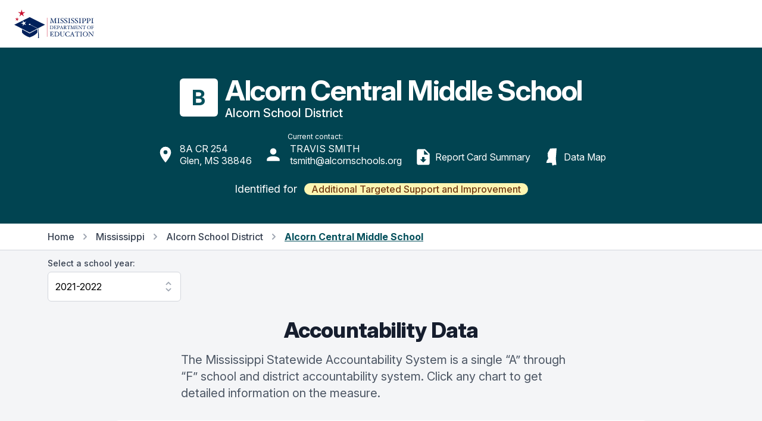

--- FILE ---
content_type: text/html; charset=utf-8
request_url: https://msrc.mdek12.org/entity?EntityID=0200-010&SchoolYear=2021
body_size: 87150
content:
<!DOCTYPE html>
<html lang="en">
  <head>
    
      <!-- Global site tag (gtag.js) - Google Analytics -->
      <script async src="https://www.googletagmanager.com/gtag/js?id=UA-127397625-1"></script>
      <script>
        window.dataLayer = window.dataLayer || [];
        function gtag() { dataLayer.push(arguments); }
        gtag('js', new Date());
        gtag('config', 'UA-127397625-1');
      </script>
      <!-- Google Tag Manager -->
      <script>
        (function (w, d, s, l, i) {
          w[l] = w[l] || []; w[l].push({
            'gtm.start':
              new Date().getTime(), event: 'gtm.js'
          });
          var f = d.getElementsByTagName(s)[0],
          j = d.createElement(s),
          dl = l != 'dataLayer' ? '&l=' + l : '';
          j.async = true;
          j.src ='https://www.googletagmanager.com/gtm.js?id=' + i + dl;
          f.parentNode.insertBefore(j, f);
        })
        (window, document, 'script', 'dataLayer', 'GTM-5HGBRXG');
      </script>
      <!-- End Google Tag Manager -->
    
    <meta name="viewport" content="width=device-width, initial-scale=1.0" />
    <meta property="og:title" content="Mississippi Succeeds Report Card" />
    <meta property="og:type" content="website" />
    <meta property="og:url" content="https://msrc.mdek12.org" />
    <meta property="og:image" content="/images/meta.png" />
    <meta property="og:description" content="The Mississippi Statewide Accountability System is a single “A” through “F” school and district accountability system. Grades are based on student achievement, student growth, student participation in testing, and other academic measures." />
    <meta name="title" content="Mississippi Succeeds Report Card" />
    <meta name=”robots” content="index, follow">
    <meta name="description" content="The Mississippi Statewide Accountability System is a single “A” through “F” school and district accountability system. Grades are based on student achievement, student growth, student participation in testing, and other academic measures." />
    <meta charset="UTF-8">
    <title>Mississippi Succeeds Report Card</title>
    <link rel="stylesheet" href="/css/tailwind.css" />
    <link rel="stylesheet" href="/css/tooltip.css" />
    <link rel="stylesheet" href="/css/general.css" />
    <link rel="stylesheet" href="https://rsms.me/inter/inter.css">
    <script src="https://unpkg.com/popper.js@1"></script>
    <script src="https://unpkg.com/tippy.js@5"></script>
    <script src="https://cdn.jsdelivr.net/gh/alpinejs/alpine@v2.x.x/dist/alpine.min.js"></script>
  </head>
  <body class="bg-gray-100">
    <div class="fixed bottom-0 right-0 p-8 z-overlay" style="bottom: 90px;padding-bottom:0px;">
        <a id="scrollButton" style="opacity: 0;" href="#" onClick="window.scrollTo({top:0,left:0,behavior: 'smooth'});" class="flex items-center justify-center p-2 transition-opacity duration-150 ease-in-out bg-pink-600 rounded-full shadow-md">
          <svg class="w-10 h-10 text-white fill-current" viewBox="0 0 24 24">
            <path fill="currentColor" d="M7.41,18.41L6,17L12,11L18,17L16.59,18.41L12,13.83L7.41,18.41M7.41,12.41L6,11L12,5L18,11L16.59,12.41L12,7.83L7.41,12.41Z" />
          </svg>
        </a>
    </div>
    <div class="flex items-center w-full h-16 bg-white md:h-20 z-overlay">
  <nav class="flex items-center justify-between w-full max-w-screen-xl px-4 mx-auto sm:px-6">
    <!-- yes I know that having a link to an external website on your navbar -->
    <!-- brand is stupid -dk -->
    <a target="_blank" href="https://mdek12.org" aria-label="Home">
      <img class="w-auto h-10 sm:h-12" src="/images/mde-color-no-tag.svg" alt="Logo">
    </a>
    <div class="flex items-center space-x-3">
      <!--
  /Pages/Shared/_GoogleTranslate.cshtml

  holds the google translate dropdown.  Its custom so dont mess with it.
-->

<div id="google_translate_element" class="dropdown"></div>

<script src="/js/jquery-3.7.1.min.js"></script>

<script type="text/javascript">
  function googleTranslateWidgetInit() {
    new google.translate.TranslateElement(
      {
        pageLanguage: "en",
        includedLanguages: "en,ar,zh-CN,fr,gu,hi,pt,es,vi,xh",
        layout: google.translate.TranslateElement.InlineLayout.SIMPLE,
      },
      "google_translate_element"
    );
  }
</script>

<script type="text/javascript" src="//translate.google.com/translate_a/element.js?cb=googleTranslateWidgetInit"></script>

<style>
iframe.goog-te-menu-frame {
    box-shadow: 0 6px 12px rgba(0, 0, 0, .175);
  }

.goog-te-gadget-simple {
    background-color: white !important;
    white-space: nowrap !important;
    width: 11rem !important;
    padding-top: 0.5rem;
    border-radius: 0.375rem;
    padding-bottom: 0.5rem;
    padding-right: 1rem;
    padding-left: 1rem;
    border-color: rgba(210, 214, 220, 1) !important;
    font-size: 1rem !important;
  }

.goog-te-menu-value {
  color: red !important;
  text-decoration: none !important;
  display: flex;
  justify-content: space-between;
  flex-direction: row;
  vertical-align:middle!important;
}

.goog-te-gadget-icon {
  display: none;
}

.goog-te-menu-value span {
  font-family: inherit;
  font-size: 1rem;
  font-weight: 400;
  color: black !important;
  text-decoration: none !important;
}

.goog-te-menu-value:hover {
 color: orange !important;
 text-decoration: none !important;
}

.goog-te-banner-frame {
  top: -38px;
  display: none !important;
}

.goog-te-banner-frame.skiptranslate {
  display: none !important;
} 
</style>


<script type="text/javascript">
(function() {
  function restyleDropdown() {
    var $dropdownIframe = $('.goog-te-menu-frame.skiptranslate');
    
    if($dropdownIframe.length) {
      $dropdownIframe
        .contents()
        .find('head')
        .append('<link rel="stylesheet" type="text/css" href="/css/translate.css"/>');
     } else {
      setTimeout(restyleDropdown, 100);
     }
   }
   restyleDropdown();
})();
</script>
    </div>
  </nav>
</div>

<script>
  // function yearSelect() {
  //   return {
  //     params: null,
  //     origin: null,
  //     path: null,
  //     component: null,
  //     currentYear: null,
  //     entityId: null,
  //     selectedYear: '',
  //     availableYears: [],
  //     handleSelect() {
  //       // console.log('selectedYear', typeof this.selectedYear)
  //       var url = this.origin + this.path + '?EntityID=' + this.entityId + '&SchoolYear=' + this.selectedYear
  //       if (this.component) {
  //         url += '&Component=' + this.component
  //       }
  //       window.location.href = url;
  //     },
  //     fetchYears() {
  //       this.params = new URLSearchParams(window.location.search)
  //       this.origin = window.location.origin
  //       this.path = window.location.pathname
  //       this.component = this.params.get('Component') || null
  //       this.currentYear = this.params.get('SchoolYear')
  //       this.entityId = this.params.get('EntityID')
  //       this.selectedYear = this.params.get('SchoolYear')
  //       // console.log('origin', this.origin, 'path', this.path, 'component', this.component, 'entity', this.entityId)
  //       fetch('/entity?handler=EntityYears&EntityID=' + this.entityId)
  //         .then(response => response.json())
  //         .then(data => {
  //           // console.log('data', JSON.parse(data))
  //           this.availableYears = JSON.parse(data)
  //           this.selectedYear = this.availableYears.find(year => year == this.currentYear)
  //           // console.log('selectedYear', typeof this.selectedYear)
  //           // console.log('fetchyears', this.availableYears)
  //         })
  //     }
  //   }
  // }
</script>
    
<!--
  /Pages/Shared/_EntityHeader.cshtml

  this is used at the top of every district or school.  Its a partial that receives
  entity data from the /Pages/Entity.cshtml view and displays it accordingly.
-->

<div class="bg-teal-900">
    <div class="container px-4 py-8 mx-auto md:py-12">
        <div class="flex justify-start md:justify-center">
            <div class="inline-block">
                <div class="flex flex-wrap items-center space-y-3 md:flex-no-wrap md:space-y-0 md:space-x-3">
                    <div class="flex justify-start md:w-16">
                        <div class="flex items-center justify-center flex-shrink-0 w-16 h-16 bg-white rounded-md">
                            <span class="text-4xl font-bold text-teal-800">
                                B
                            </span>
                        </div>
                    </div>
                    <div class="flex flex-col w-full space-y-1 md:flex-shrink-0">
                        <h1 class="text-3xl font-bold leading-none tracking-tight text-white lg:text-5xl">
                            Alcorn Central Middle School
                        </h1>
                        <p class="text-xl font-medium leading-none text-white notranslate">
                            Alcorn School District
                        </p>
                    </div>
                </div>
            </div>
        </div>
        <!-- begin meta links -->
        <div class="flex md:justify-center">
            <div class="flex flex-col mt-4 space-x-0 space-y-3 md:space-x-3 md:space-y-0 md:items-end md:flex-wrap md:flex-row">
                <a target="_blank" href="https://maps.google.com/?q=Alcorn Central Middle School,8A CR 254 ,Glen,MS&#32;38846" class="flex items-center p-1 space-x-2 rounded-md hover:bg-teal-800">
                    <svg class="w-8 h-8 text-white fill-current" viewBox="0 0 24 24">
                        <path fill="currentColor" d="M12,11.5A2.5,2.5 0 0,1 9.5,9A2.5,2.5 0 0,1 12,6.5A2.5,2.5 0 0,1 14.5,9A2.5,2.5 0 0,1 12,11.5M12,2A7,7 0 0,0 5,9C5,14.25 12,22 12,22C12,22 19,14.25 19,9A7,7 0 0,0 12,2Z" />
                    </svg>
                    <div>
                        <p class="leading-5 text-white">
                            8A CR 254 <br />Glen, MS 38846
                        </p>
                    </div>
                </a>
                <div class="flex flex-col p-1">
                    <div class="flex pl-10">
                        <p class="text-xs leading-5 text-white">Current contact:</p>
                    </div>
                    <div class="flex items-center space-x-3">
                        <svg class="w-8 h-8 text-white fill-current" viewBox="0 0 24 24">
                            <path fill="currentColor" d="M12,4A4,4 0 0,1 16,8A4,4 0 0,1 12,12A4,4 0 0,1 8,8A4,4 0 0,1 12,4M12,14C16.42,14 20,15.79 20,18V20H4V18C4,15.79 7.58,14 12,14Z" />
                        </svg>
                        <div>
                            <p class="leading-5 text-white">TRAVIS SMITH<br />tsmith@alcornschools.org</p>
                        </div>
                    </div>
                </div>
                <a target="_blank" href="/pdf/ESSASchoolReportCardPdf?EntityID=0200-010&amp;SchoolYear=2021" class="flex items-center p-1 space-x-1 rounded-md cursor-pointer hover:bg-teal-800">
                    <svg class="w-8 h-8 text-white fill-current" viewBox="0 0 24 24">
                        <path fill="currentColor" d="M14,2H6C4.89,2 4,2.89 4,4V20C4,21.11 4.89,22 6,22H18C19.11,22 20,21.11 20,20V8L14,2M12,19L8,15H10.5V12H13.5V15H16L12,19M13,9V3.5L18.5,9H13Z" />
                    </svg>
                    <div>
                        <p class="leading-5 text-white">Report Card Summary</p>
                    </div>
                </a>
                <a href="/map?SchoolYear=2021&EntityID=0200-010" class="flex items-center p-1 space-x-1 rounded-md cursor-pointer hover:bg-teal-800">
                    <svg class="w-8 text-white fill-current" viewBox="0 0 24 24" fill="none" xmlns="http://www.w3.org/2000/svg">
                        <path d="M9.89856 1.30268C9.9468 1.51839 9.7999 1.6223 9.738 1.70841C9.42778 2.13896 9.35454 1.88393 9.27739 2.51297C9.24789 2.75294 9.03502 2.74418 8.83116 3.04227C9.27521 4.13029 7.24691 4.48018 7.72132 5.60781C7.50468 5.7585 7.14258 5.74989 7.00338 5.98555C7.11017 6.02129 7.15943 6.10869 7.12848 6.26757L7.11439 6.54283C7.14069 6.86216 6.7039 6.67516 6.67499 6.93464C6.83787 6.96435 7.07167 6.93091 7.08591 7.09323C6.71524 7.07529 6.71073 7.4582 6.50019 7.61549C6.38729 7.95334 6.76958 7.93626 6.88277 8.32476C6.90835 8.41303 6.68065 8.59989 6.71509 8.86812C6.71931 8.90041 6.96487 9.09948 6.97955 9.15703C7.16306 9.88395 6.46299 9.80946 6.63706 10.3815C6.66075 10.667 7.14941 10.537 7.17295 10.8223C6.92244 10.9361 6.67586 11.0538 6.7196 11.4895C6.88234 11.5192 7.11642 11.4858 7.13037 11.6481C6.98085 11.7754 6.83453 11.906 6.69112 12.0397C6.74706 12.0489 6.81041 12.0515 6.87376 12.0539C7.04537 12.0608 7.21683 12.0676 7.24138 12.2054C6.96734 12.4354 7.38654 12.6154 7.06658 12.8865C7.27393 13.139 7.69154 13.2041 7.72786 13.6094C7.37085 13.7041 7.15406 13.9511 6.86345 14.118C7.58895 14.0664 7.05612 14.4131 7.10669 14.8198C6.82073 15.1854 6.47897 15.4902 6.08171 15.7341C6.47156 16.3045 5.3642 16.4858 5.74635 16.8206C5.84196 16.9047 5.59451 16.962 5.60003 16.9511C5.49134 17.1613 5.36957 17.4042 5.42523 17.6322C5.44252 17.7038 5.37263 18.1213 5.52912 18.3274C4.9386 18.134 4.86624 18.8649 5.19361 19.414C6.27976 19.5047 7.37158 19.4546 8.4429 19.4033C9.83187 19.3369 11.187 19.2688 12.4521 19.5036C12.4085 20.1338 12.0039 20.3696 12.0883 21.1404C12.2596 21.4688 12.6544 21.5984 12.7422 22.0012C12.9408 22.3491 12.774 23.0229 13.3894 22.9994C13.6585 22.8576 13.7127 22.4809 13.982 22.3396C14.3075 22.3712 14.6276 22.2421 14.9397 22.1125C15.2417 21.987 15.5364 21.8613 15.8213 21.8802C16.2029 21.9054 16.2404 22.0777 16.643 22.1974C16.823 21.8139 17.1311 22.0848 17.4791 22.2393C17.7972 22.0565 17.3208 21.8946 17.6394 21.8336L17.6519 21.5929C17.4911 18.5114 16.8363 15.2106 17.1822 11.7396C17.5285 8.26161 17.6564 4.7444 18 1.29608C17.7815 1.27197 17.516 1.29019 17.5963 1C15.1191 1.19777 12.3959 1.12673 9.89856 1.30268V1.30268Z" />
                    </svg>
                    <div>
                        <p class="leading-5 text-white">Data Map</p>
                    </div>
                </a>
            </div>
        </div>
        <!-- end meta links -->
        <!-- begin tsi/csi -->
        <div class="flex flex-col items-center mt-6 space-y-2 md:flex-row md:space-x-3 md:space-y-0 md:justify-center">
                <span class="text-base leading-none text-white md:text-lg">Identified for</span>
                <span class="inline-flex items-center px-3 py-1 md:py-0.5 rounded-full text-sm md:text-base font-medium leading-none bg-yellow-100 text-yellow-800">
                    Additional Targeted Support and Improvement
                </span>
        </div>
    </div>
    
    <!-- end tsi -->
</div>
<input type="hidden" name="rlId" value="100125-7:27">
<script>
  tippy('[data-tippy-content]');
</script>


<style>
    #divHP, #divCCR, #divSP, #divGR, #divACC, #divELL {pointer-events:none;}
</style>
<div class="bg-white border-b border-gray-300">
    <div class="container max-w-6xl px-4 py-3 mx-auto">
        <nav class="flex items-center text-base font-medium leading-5 lg:hidden">
            <a href="/" class="text-gray-700 transition duration-150 ease-in-out hover:text-gray-700">Home</a>
                <svg class="flex-shrink-0 w-5 h-5 mx-2 text-gray-400" viewBox="0 0 20 20" fill="currentColor">
                    <path fill-rule="evenodd" d="M7.293 14.707a1 1 0 010-1.414L10.586 10 7.293 6.707a1 1 0 011.414-1.414l4 4a1 1 0 010 1.414l-4 4a1 1 0 01-1.414 0z" clip-rule="evenodd" />
                </svg>
                <a href="/entity?EntityID=0200-000&SchoolYear=2021" class="text-gray-700 transition duration-150 ease-in-out hover:text-gray-700 hover:underline">
                    Back to District
                </a>
        </nav>
        <nav class="items-center hidden text-base font-medium leading-5 lg:flex">
            <a href="/" class="text-gray-700 transition duration-150 ease-in-out hover:text-gray-700">Home</a>
            <svg class="flex-shrink-0 w-5 h-5 mx-2 text-gray-400" viewBox="0 0 20 20" fill="currentColor">
                <path fill-rule="evenodd" d="M7.293 14.707a1 1 0 010-1.414L10.586 10 7.293 6.707a1 1 0 011.414-1.414l4 4a1 1 0 010 1.414l-4 4a1 1 0 01-1.414 0z" clip-rule="evenodd" />
            </svg>
            <a href="/entity?EntityID=0000-000&SchoolYear=2021" class="text-gray-700 transition duration-150 ease-in-out hover:text-gray-700 hover:underline">
                Mississippi
            </a>
                <svg class="flex-shrink-0 w-5 h-5 mx-2 text-gray-400" viewBox="0 0 20 20" fill="currentColor">
                    <path fill-rule="evenodd" d="M7.293 14.707a1 1 0 010-1.414L10.586 10 7.293 6.707a1 1 0 011.414-1.414l4 4a1 1 0 010 1.414l-4 4a1 1 0 01-1.414 0z" clip-rule="evenodd" />
                </svg>
                <a href="/entity?EntityID=0200-000&SchoolYear=2021" class="text-gray-700 transition duration-150 ease-in-out hover:text-gray-700 hover:underline">
                    Alcorn School District
                </a>
                <svg class="flex-shrink-0 w-5 h-5 mx-2 text-gray-400" viewBox="0 0 20 20" fill="currentColor">
                    <path fill-rule="evenodd" d="M7.293 14.707a1 1 0 010-1.414L10.586 10 7.293 6.707a1 1 0 011.414-1.414l4 4a1 1 0 010 1.414l-4 4a1 1 0 01-1.414 0z" clip-rule="evenodd" />
                </svg>
                <div class="font-bold text-teal-800 underline">Alcorn Central Middle School</div>
        </nav>
    </div>
</div>



<div class="container max-w-6xl px-4 py-3 mx-auto">
    <div x-data="yearSelect()" x-init="fetchYears()" class="w-56">
  <label for="location" class="block text-sm font-medium leading-5 text-gray-700">Select a school year:</label>
  <select x-model="selectedYear" x-on:change="handleSelect" id="yearSelect" class="block w-full py-3 pl-3 pr-10 mt-1 leading-6 border-gray-300 form-select focus:outline-none focus:shadow-outline-blue focus:border-blue-300">
    <template x-for="item in availableYears">
      <option :key="item" :selected="item == selectedYear" :value="item" x-text="`${item}-${item + 1}`"></option>
    </template>
  </select>
</div>

<script>
  function yearSelect() {
    return {
      params: null,
      origin: null,
      path: null,
      component: null,
      currentYear: null,
      entityId: null,
      selectedYear: '',
      availableYears: [],
      handleSelect() {
        // console.log('selectedYear', typeof this.selectedYear)
        var url = this.origin + this.path + '?EntityID=' + this.entityId + '&SchoolYear=' + this.selectedYear
        if (this.component) {
          url += '&Component=' + this.component
        }
        window.location.href = url;
      },
      fetchYears() {
        this.params = new URLSearchParams(window.location.search)
        this.origin = window.location.origin
        this.path = window.location.pathname
        this.component = this.params.get('Component') || null
        this.currentYear = this.params.get('SchoolYear')
        this.entityId = this.params.get('EntityID')
        this.selectedYear = this.params.get('SchoolYear')
        // console.log('params', this.params, 'origin', this.origin, 'path', this.path, 'component', this.component, 'entity', this.entityId)
        fetch('/entity?handler=EntityYears&EntityID=' + this.entityId)
          .then(response => response.json())
          .then(data => {
            // console.log('returned years', JSON.parse(data), this.path)
            if (this.component == "GR" ||
              this.component == "PRESCHPCT" ||
              this.component == "PSECENR" ||
              this.path == "/entity" ||
              this.path == "/teaching" || 
              // this.path == "/discipline" ||
              this.path == "/naep" ||
              this.path == "/hsfb" ||
              this.path == "/ppe" ||
              this.path == "/support"
               ) {
                this.availableYears = JSON.parse(data)
                if (this.currentYear < 2017) {
                  this.selectedYear = JSON.parse(data).shift();
                  // console.log('last year', this.selectedYear, JSON.parse(data))
                } else {
                  this.selectedYear = this.availableYears.find(year => year == this.currentYear)
                }
              } 
              else {
                var tempData = JSON.parse(data)
                this.availableYears = tempData.filter(i => {
                  return i !== 2019
                })
                this.selectedYear = this.availableYears.find(year => year == this.currentYear)
              }
          })
      }
    }
  }
</script>
</div>


            <div class="container max-w-6xl px-4 mx-auto mt-4">
    <h3 class="text-3xl leading-8 text-center section-header sm:text-4xl sm:leading-10">
        Accountability Data
    </h3>
    <p class="max-w-2xl mx-auto mt-4 text-xl leading-7 text-left text-gray-600">
        The Mississippi Statewide Accountability System is a single “A” through “F” school and district accountability system. Click any chart to get detailed information on the measure.
    </p>
</div>

<div class="container max-w-6xl px-4 mx-auto mt-4">
    <div class="flex flex-col max-w-4xl mx-auto mt-8 md:flex-row md:items-start">
        <div class="flex flex-col px-4 pt-5 pb-4 mx-auto overflow-hidden text-left bg-white rounded-lg shadow-xl  sm:w-full sm:p-6">
            <div>
                <div class="flex items-center justify-center w-12 h-12 mx-auto bg-yellow-100 rounded-full">
                    <span class="text-3xl font-black leading-none text-yellow-600">i</span>
                </div>
                <div class="mt-3 text-center sm:mt-5">
                    <h3 class="text-lg font-medium leading-6 text-gray-900" id="modal-headline">
                        COVID-19 and 2021-2022 Data
                    </h3>
                    <div class="mt-2 text-left">
                        <span class=" text-sm leading-5  text-gray-700">
                            COVID-19 pandemic disruptions continue to be reflected in 2021-2022 accountability data, particularly growth data. Growth calculations for some high school students required measuring growth from the 2018-2019 school year, and overall student performance on assessments improved since the first full year of pandemic-era schooling in 2020-2021. Additionally, students did not have to pass end-of-course high school assessments in 2020-2021, which affected the 2021-22 graduation rate.
                        </span>
                        <span class="text-sm leading-5 text-left text-gray-700">
                        </span>
                    </div>
                </div>
            </div>
        </div>

    </div>

    <div class="py-4"></div>
</div>

        <div class="container max-w-6xl px-4 mx-auto mt-16">
            <h4 class="text-2xl font-bold leading-none text-center sm:text-3xl">
                Math
            </h4>
            <div class="max-w-2xl mx-auto mt-2 text-lg leading-6 text-left text-gray-600 sm:text-left">
                Measurements of student performance on the statewide math assessment.
            </div>
        </div>
        <div class="container max-w-6xl px-4 mx-auto my-8">
            <div class="grid items-start justify-center w-full grid-cols-1 gap-3 mx-auto sm:grid-cols-2 md:grid-cols-3">
                    <!--
  /Pages/Shared/_DataCard.cshtml

  this is the card that's shown on the main entity page. It's a card.
  It either shows an SVG or data.
-->
<script type="module" src="/js/chart-d3.js"></script>
<a href="/details?EntityID=0200-010&Component=MP&SchoolYear=2021" class="flex flex-col bg-white border divide-y rounded-md shadow hover:shadow-md">
    <div class="px-4 py-3">
        <h3 class="text-lg font-medium leading-6 text-center text-gray-900 truncate" title="Math Proficiency">
            Math Proficiency
        </h3>
    </div>
    <div class="h-32 px-4 py-3">
        <div class="flex flex-col items-center justify-center w-full h-full relative">
        <div id="divMP" class="background-gray-100 w-full h-full absolute z-10">
            <svg class="w-full h-full" comp-rotation="84.2400" data-state-value="46.8000" style="transform: translate(0px, 50px) rotate(84.2400deg);"></svg>
        </div>
        <div class="relative w-48 h-24 overflow-hidden bg-teal-600 rounded-t-full" style="--line-top: 0px; --line-rotation: 81deg;">
			<div class="absolute bottom-0 w-48 h-24 origin-bottom bg-gray-300" style="transform:rotate(85.1400deg);"></div>
			<div id="outerMP" class="absolute inset-0 bottom-0 flex items-end justify-center h-24">
				<div id="innerMP" class="bottom-0 w-32 h-16 overflow-hidden bg-white rounded-t-full"></div>
			</div>
			        <span class="absolute bottom-0 left-0 w-full text-3xl font-bold leading-none text-center">
			            <span class="text-green-up-arrow">
					        &uarr;
                        </span>
47.3%			        </span>
			<span class="absolute bottom-0 left-0 w-full text-3xl font-bold leading-none text-center">
			</span>
		</div>
        </div>
    </div>
    <div class="h-20 px-4 py-3">
            <p class="text-sm leading-5 text-left text-gray-600 truncate-3-lines" title="Percent of students scoring Proficient or Advanced (Levels 4 or 5) on the statewide MAAP math or Algebra I assessment.">
                Percent of students scoring Proficient or Advanced (Levels 4 or 5) on the statewide MAAP math or Algebra I assessment.
            </p>
    </div>
</a>

                    <!--
  /Pages/Shared/_DataCard.cshtml

  this is the card that's shown on the main entity page. It's a card.
  It either shows an SVG or data.
-->
<script type="module" src="/js/chart-d3.js"></script>
<a href="/details?EntityID=0200-010&Component=MG&SchoolYear=2021" class="flex flex-col bg-white border divide-y rounded-md shadow hover:shadow-md">
    <div class="px-4 py-3">
        <h3 class="text-lg font-medium leading-6 text-center text-gray-900 truncate" title="Math Growth">
            Math Growth
        </h3>
    </div>
    <div class="h-32 px-4 py-3">
        <div class="flex flex-col items-center justify-center w-full h-full relative">
        <div id="divMG" class="background-gray-100 w-full h-full absolute z-10">
            <svg class="w-full h-full" comp-rotation="130.6800" data-state-value="72.6000" style="transform: translate(0px, 50px) rotate(130.6800deg);"></svg>
        </div>
        <div class="relative w-48 h-24 overflow-hidden bg-teal-600 rounded-t-full" style="--line-top: 0px; --line-rotation: 81deg;">
			<div class="absolute bottom-0 w-48 h-24 origin-bottom bg-gray-300" style="transform:rotate(126.1800deg);"></div>
			<div id="outerMG" class="absolute inset-0 bottom-0 flex items-end justify-center h-24">
				<div id="innerMG" class="bottom-0 w-32 h-16 overflow-hidden bg-white rounded-t-full"></div>
			</div>
                    <span class="absolute bottom-0 left-0 w-full text-3xl font-bold leading-none text-center">
70.1%                    </span>
			<span class="absolute bottom-0 left-0 w-full text-3xl font-bold leading-none text-center">
			</span>
		</div>
        </div>
    </div>
    <div class="h-20 px-4 py-3">
            <p class="text-sm leading-5 text-left text-gray-600 truncate-3-lines" title="Points awarded to students making adequate progress in performance on the statewide math assessment from one year to the next.">
                Points awarded to students making adequate progress in performance on the statewide math assessment from one year to the next.
            </p>
    </div>
</a>

                    <!--
  /Pages/Shared/_DataCard.cshtml

  this is the card that's shown on the main entity page. It's a card.
  It either shows an SVG or data.
-->
<script type="module" src="/js/chart-d3.js"></script>
<a href="/details?EntityID=0200-010&Component=MGL25&SchoolYear=2021" class="flex flex-col bg-white border divide-y rounded-md shadow hover:shadow-md">
    <div class="px-4 py-3">
        <h3 class="text-lg font-medium leading-6 text-center text-gray-900 truncate" title="Math Growth Lowest 25%">
            Math Growth Lowest 25%
        </h3>
    </div>
    <div class="h-32 px-4 py-3">
        <div class="flex flex-col items-center justify-center w-full h-full relative">
        <div id="divMGL25" class="background-gray-100 w-full h-full absolute z-10">
            <svg class="w-full h-full" comp-rotation="123.4800" data-state-value="68.6000" style="transform: translate(0px, 50px) rotate(123.4800deg);"></svg>
        </div>
        <div class="relative w-48 h-24 overflow-hidden bg-teal-600 rounded-t-full" style="--line-top: 0px; --line-rotation: 81deg;">
			<div class="absolute bottom-0 w-48 h-24 origin-bottom bg-gray-300" style="transform:rotate(116.4600deg);"></div>
			<div id="outerMGL25" class="absolute inset-0 bottom-0 flex items-end justify-center h-24">
				<div id="innerMGL25" class="bottom-0 w-32 h-16 overflow-hidden bg-white rounded-t-full"></div>
			</div>
                    <span class="absolute bottom-0 left-0 w-full text-3xl font-bold leading-none text-center">
64.7%                    </span>
			<span class="absolute bottom-0 left-0 w-full text-3xl font-bold leading-none text-center">
			</span>
		</div>
        </div>
    </div>
    <div class="h-20 px-4 py-3">
            <p class="text-sm leading-5 text-left text-gray-600 truncate-3-lines" title="Points earned for growth of students in the lowest 25% of performance on the statewide math assessment.">
                Points earned for growth of students in the lowest 25% of performance on the statewide math assessment.
            </p>
    </div>
</a>

            </div>
        </div>
        <div class="container max-w-6xl px-4 mx-auto mt-12">
            <h4 class="text-2xl font-bold leading-none text-center sm:text-3xl">
                English
            </h4>
            <div class="max-w-2xl mx-auto mt-2 text-lg leading-6 text-left text-gray-600 sm:text-left">
                Measurements of student performance on the statewide English language arts (ELA) assessment.
            </div>
        </div>
        <div class="container max-w-6xl px-4 mx-auto my-8">
            <div class="grid items-start justify-center w-full grid-cols-1 gap-3 mx-auto sm:grid-cols-2 md:grid-cols-3">
                    <!--
  /Pages/Shared/_DataCard.cshtml

  this is the card that's shown on the main entity page. It's a card.
  It either shows an SVG or data.
-->
<script type="module" src="/js/chart-d3.js"></script>
<a href="/details?EntityID=0200-010&Component=EP&SchoolYear=2021" class="flex flex-col bg-white border divide-y rounded-md shadow hover:shadow-md">
    <div class="px-4 py-3">
        <h3 class="text-lg font-medium leading-6 text-center text-gray-900 truncate" title="English Proficiency">
            English Proficiency
        </h3>
    </div>
    <div class="h-32 px-4 py-3">
        <div class="flex flex-col items-center justify-center w-full h-full relative">
        <div id="divEP" class="background-gray-100 w-full h-full absolute z-10">
            <svg class="w-full h-full" comp-rotation="75.4200" data-state-value="41.9000" style="transform: translate(0px, 50px) rotate(75.4200deg);"></svg>
        </div>
        <div class="relative w-48 h-24 overflow-hidden bg-teal-600 rounded-t-full" style="--line-top: 0px; --line-rotation: 81deg;">
			<div class="absolute bottom-0 w-48 h-24 origin-bottom bg-gray-300" style="transform:rotate(85.3200deg);"></div>
			<div id="outerEP" class="absolute inset-0 bottom-0 flex items-end justify-center h-24">
				<div id="innerEP" class="bottom-0 w-32 h-16 overflow-hidden bg-white rounded-t-full"></div>
			</div>
			        <span class="absolute bottom-0 left-0 w-full text-3xl font-bold leading-none text-center">
			            <span class="text-green-up-arrow">
					        &uarr;
                        </span>
47.4%			        </span>
			<span class="absolute bottom-0 left-0 w-full text-3xl font-bold leading-none text-center">
			</span>
		</div>
        </div>
    </div>
    <div class="h-20 px-4 py-3">
            <p class="text-sm leading-5 text-left text-gray-600 truncate-3-lines" title="Percent of students scoring Proficient or Advanced (Levels 4 or 5) on the statewide MAAP ELA or English II assessment.">
                Percent of students scoring Proficient or Advanced (Levels 4 or 5) on the statewide MAAP ELA or English II assessment.
            </p>
    </div>
</a>

                    <!--
  /Pages/Shared/_DataCard.cshtml

  this is the card that's shown on the main entity page. It's a card.
  It either shows an SVG or data.
-->
<script type="module" src="/js/chart-d3.js"></script>
<a href="/details?EntityID=0200-010&Component=EG&SchoolYear=2021" class="flex flex-col bg-white border divide-y rounded-md shadow hover:shadow-md">
    <div class="px-4 py-3">
        <h3 class="text-lg font-medium leading-6 text-center text-gray-900 truncate" title="English Growth">
            English Growth
        </h3>
    </div>
    <div class="h-32 px-4 py-3">
        <div class="flex flex-col items-center justify-center w-full h-full relative">
        <div id="divEG" class="background-gray-100 w-full h-full absolute z-10">
            <svg class="w-full h-full" comp-rotation="111.7800" data-state-value="62.1000" style="transform: translate(0px, 50px) rotate(111.7800deg);"></svg>
        </div>
        <div class="relative w-48 h-24 overflow-hidden bg-teal-600 rounded-t-full" style="--line-top: 0px; --line-rotation: 81deg;">
			<div class="absolute bottom-0 w-48 h-24 origin-bottom bg-gray-300" style="transform:rotate(111.2400deg);"></div>
			<div id="outerEG" class="absolute inset-0 bottom-0 flex items-end justify-center h-24">
				<div id="innerEG" class="bottom-0 w-32 h-16 overflow-hidden bg-white rounded-t-full"></div>
			</div>
                    <span class="absolute bottom-0 left-0 w-full text-3xl font-bold leading-none text-center">
61.8%                    </span>
			<span class="absolute bottom-0 left-0 w-full text-3xl font-bold leading-none text-center">
			</span>
		</div>
        </div>
    </div>
    <div class="h-20 px-4 py-3">
            <p class="text-sm leading-5 text-left text-gray-600 truncate-3-lines" title="Points awarded to students making adequate progress in performance on the statewide English assessment from one year to the next.">
                Points awarded to students making adequate progress in performance on the statewide English assessment from one year to the next.
            </p>
    </div>
</a>

                    <!--
  /Pages/Shared/_DataCard.cshtml

  this is the card that's shown on the main entity page. It's a card.
  It either shows an SVG or data.
-->
<script type="module" src="/js/chart-d3.js"></script>
<a href="/details?EntityID=0200-010&Component=EGL25&SchoolYear=2021" class="flex flex-col bg-white border divide-y rounded-md shadow hover:shadow-md">
    <div class="px-4 py-3">
        <h3 class="text-lg font-medium leading-6 text-center text-gray-900 truncate" title="English Growth Lowest 25%">
            English Growth Lowest 25%
        </h3>
    </div>
    <div class="h-32 px-4 py-3">
        <div class="flex flex-col items-center justify-center w-full h-full relative">
        <div id="divEGL25" class="background-gray-100 w-full h-full absolute z-10">
            <svg class="w-full h-full" comp-rotation="101.8800" data-state-value="56.6000" style="transform: translate(0px, 50px) rotate(101.8800deg);"></svg>
        </div>
        <div class="relative w-48 h-24 overflow-hidden bg-teal-600 rounded-t-full" style="--line-top: 0px; --line-rotation: 81deg;">
			<div class="absolute bottom-0 w-48 h-24 origin-bottom bg-gray-300" style="transform:rotate(100.2600deg);"></div>
			<div id="outerEGL25" class="absolute inset-0 bottom-0 flex items-end justify-center h-24">
				<div id="innerEGL25" class="bottom-0 w-32 h-16 overflow-hidden bg-white rounded-t-full"></div>
			</div>
                    <span class="absolute bottom-0 left-0 w-full text-3xl font-bold leading-none text-center">
55.7%                    </span>
			<span class="absolute bottom-0 left-0 w-full text-3xl font-bold leading-none text-center">
			</span>
		</div>
        </div>
    </div>
    <div class="h-20 px-4 py-3">
            <p class="text-sm leading-5 text-left text-gray-600 truncate-3-lines" title="Points earned for growth for students in the lowest 25% of performance on the statewide English assessment.">
                Points earned for growth for students in the lowest 25% of performance on the statewide English assessment.
            </p>
    </div>
</a>

            </div>
        </div>
        <div class="container max-w-6xl px-4 mx-auto mt-12">
            <h4 class="text-2xl font-bold leading-none text-center sm:text-3xl">
                Other
            </h4>
            <div class="max-w-2xl mx-auto mt-2 text-lg leading-6 text-left text-gray-600 sm:text-left">
                Other measurements of student performance that factor into the accountability grade.
            </div>
        </div>
        <div class="container max-w-6xl px-4 mx-auto my-8">
            <div class="grid items-start justify-center w-full grid-cols-1 gap-3 mx-auto sm:grid-cols-2 md:grid-cols-3">
                        <!--
  /Pages/Shared/_DataCard.cshtml

  this is the card that's shown on the main entity page. It's a card.
  It either shows an SVG or data.
-->
<script type="module" src="/js/chart-d3.js"></script>
<a href="/details?EntityID=0200-010&Component=SP&SchoolYear=2021" class="flex flex-col bg-white border divide-y rounded-md shadow hover:shadow-md">
    <div class="px-4 py-3">
        <h3 class="text-lg font-medium leading-6 text-center text-gray-900 truncate" title="Science Proficiency">
            Science Proficiency
        </h3>
    </div>
    <div class="h-32 px-4 py-3">
        <div class="flex flex-col items-center justify-center w-full h-full relative">
        <div id="divSP" class="background-gray-100 w-full h-full absolute z-10">
            <svg class="w-full h-full" comp-rotation="124.9200" data-state-value="69.4000" style="transform: translate(0px, 50px) rotate(124.9200deg);"></svg>
        </div>
        <div class="relative w-48 h-24 overflow-hidden bg-teal-600 rounded-t-full" style="--line-top: 0px; --line-rotation: 81deg;">
			<div class="absolute bottom-0 w-48 h-24 origin-bottom bg-gray-300" style="transform:rotate(113.5800deg);"></div>
			<div id="outerSP" class="absolute inset-0 bottom-0 flex items-end justify-center h-24">
				<div id="innerSP" class="bottom-0 w-32 h-16 overflow-hidden bg-white rounded-t-full"></div>
			</div>
			        <span class="absolute bottom-0 left-0 w-full text-3xl font-bold leading-none text-center">
			            <span class="text-red-down-arrow">
					        &darr;
                        </span>
63.1%			        </span>
			<span class="absolute bottom-0 left-0 w-full text-3xl font-bold leading-none text-center">
			</span>
		</div>
        </div>
    </div>
    <div class="h-20 px-4 py-3">
            <p class="text-sm leading-5 text-left text-gray-600 truncate-3-lines" title="Percent of students scoring Proficient or Advanced (Levels 4 or 5) on the statewide Science or Biology I assessment.">
                Percent of students scoring Proficient or Advanced (Levels 4 or 5) on the statewide Science or Biology I assessment.
            </p>
    </div>
</a>

            </div>
        </div>


        <div class="flex my-12 border-t"></div>
        <div class="container max-w-6xl px-4 mx-auto">
            <h3 class="text-3xl leading-8 text-center section-header sm:text-4xl sm:leading-10">
                Student Assessment Results
            </h3>
            <p class="max-w-2xl mx-auto mt-4 text-xl leading-7 text-left text-gray-600">
                The following sections show detailed information on student performance and participation on statewide assessments. Click any icon to get detailed information on the measure.
            </p>
        </div>
            <div class="container max-w-6xl px-4 mx-auto mt-12">
                <h4 class="text-2xl font-bold leading-none text-center sm:text-3xl">
                    Student Performance
                </h4>
                <div class="max-w-2xl mx-auto mt-2 text-lg leading-6 text-left text-gray-600 sm:text-left">
                    Student performance shows detailed information about each level of performance on statewide assessments by student subgroups.
                </div>
            </div>
            <div class="container max-w-6xl px-4 mx-auto my-8">
                <div class="grid items-start justify-center w-full grid-cols-1 gap-3 mx-auto sm:grid-cols-2 md:grid-cols-3">
                                <!--
  /Pages/Shared/_DataCard.cshtml

  this is the card that's shown on the main entity page. It's a card.
  It either shows an SVG or data.
-->
<a href="/performance?EntityID=0200-010&Component=MPERF&SchoolYear=2021" class="flex flex-col bg-white border divide-y rounded-md shadow hover:shadow-md">
    <div class="px-4 py-3">
        <h3 class="text-lg font-medium leading-6 text-center text-gray-900 truncate" title="Math Performance">
            Math Performance
        </h3>
    </div>
    <div class="h-32 px-4 py-3">
        <div class="flex flex-col items-center justify-center w-full h-full">
                    <svg class="w-24 h-24 text-red-900 fill-current" viewBox="0 0 24 24">
                        <path d="M9,2H4A2,2 0 0,0 2,4V9A2,2 0 0,0 4,11H9A2,2 0 0,0 11,9V4A2,2 0 0,0 9,2M9,7H4V6H9V7M20,13H15A2,2 0 0,0 13,15V20A2,2 0 0,0 15,22H20A2,2 0 0,0 22,20V15A2,2 0 0,0 20,13M20,19H15V18H20V19M20,17H15V16H20V17M20,2H15A2,2 0 0,0 13,4V9A2,2 0 0,0 15,11H20A2,2 0 0,0 22,9V4A2,2 0 0,0 20,2M20,7H18V9H17V7H15V6H17V4H18V6H20V7M9,13H4A2,2 0 0,0 2,15V20A2,2 0 0,0 4,22H9A2,2 0 0,0 11,20V15A2,2 0 0,0 9,13M8.62,18.91L7.91,19.62L6.5,18.21L5.09,19.62L4.38,18.91L5.79,17.5L4.38,16.09L5.09,15.38L6.5,16.79L7.91,15.38L8.62,16.09L7.21,17.5L8.62,18.91Z" />
                    </svg>
        </div>
    </div>
    <div class="h-20 px-4 py-3">
            <p class="text-sm leading-5 text-left text-gray-600 truncate-3-lines" title="How students performed on the end-of-year MAAP mathematics assessment (grades 3-8) or the end-of-course MAAP Algebra I assessment (high school)">
                How students performed on the end-of-year MAAP mathematics assessment (grades 3-8) or the end-of-course MAAP Algebra I assessment (high school)
            </p>
    </div>
</a>
                                <!--
  /Pages/Shared/_DataCard.cshtml

  this is the card that's shown on the main entity page. It's a card.
  It either shows an SVG or data.
-->
<a href="/performance?EntityID=0200-010&Component=EPERF&SchoolYear=2021" class="flex flex-col bg-white border divide-y rounded-md shadow hover:shadow-md">
    <div class="px-4 py-3">
        <h3 class="text-lg font-medium leading-6 text-center text-gray-900 truncate" title="English Performance">
            English Performance
        </h3>
    </div>
    <div class="h-32 px-4 py-3">
        <div class="flex flex-col items-center justify-center w-full h-full">
                    <svg class="w-24 h-24 text-red-900 fill-current" viewBox="0 0 24 24">
                        <path fill="currentColor" d="M19,2L14,6.5V17.5L19,13V2M6.5,5C4.55,5 2.45,5.4 1,6.5V21.16C1,21.41 1.25,21.66 1.5,21.66C1.6,21.66 1.65,21.59 1.75,21.59C3.1,20.94 5.05,20.5 6.5,20.5C8.45,20.5 10.55,20.9 12,22C13.35,21.15 15.8,20.5 17.5,20.5C19.15,20.5 20.85,20.81 22.25,21.56C22.35,21.61 22.4,21.59 22.5,21.59C22.75,21.59 23,21.34 23,21.09V6.5C22.4,6.05 21.75,5.75 21,5.5V7.5L21,13V19C19.9,18.65 18.7,18.5 17.5,18.5C15.8,18.5 13.35,19.15 12,20V13L12,8.5V6.5C10.55,5.4 8.45,5 6.5,5V5Z" />
                    </svg>
        </div>
    </div>
    <div class="h-20 px-4 py-3">
            <p class="text-sm leading-5 text-left text-gray-600 truncate-3-lines" title="How students performed on the end-of-year MAAP ELA assessment (grades 3-8) or the end-of-course MAAP English II assessment (high school)">
                How students performed on the end-of-year MAAP ELA assessment (grades 3-8) or the end-of-course MAAP English II assessment (high school)
            </p>
    </div>
</a>
                                <!--
  /Pages/Shared/_DataCard.cshtml

  this is the card that's shown on the main entity page. It's a card.
  It either shows an SVG or data.
-->
<a href="/performance?EntityID=0200-010&Component=SPERF&SchoolYear=2021" class="flex flex-col bg-white border divide-y rounded-md shadow hover:shadow-md">
    <div class="px-4 py-3">
        <h3 class="text-lg font-medium leading-6 text-center text-gray-900 truncate" title="Science Performance">
            Science Performance
        </h3>
    </div>
    <div class="h-32 px-4 py-3">
        <div class="flex flex-col items-center justify-center w-full h-full">
                    <svg class="w-24 h-24 text-red-900 fill-current" viewBox="0 0 24 24">
                        <path fill="currentColor" d="M12,11A1,1 0 0,1 13,12A1,1 0 0,1 12,13A1,1 0 0,1 11,12A1,1 0 0,1 12,11M4.22,4.22C5.65,2.79 8.75,3.43 12,5.56C15.25,3.43 18.35,2.79 19.78,4.22C21.21,5.65 20.57,8.75 18.44,12C20.57,15.25 21.21,18.35 19.78,19.78C18.35,21.21 15.25,20.57 12,18.44C8.75,20.57 5.65,21.21 4.22,19.78C2.79,18.35 3.43,15.25 5.56,12C3.43,8.75 2.79,5.65 4.22,4.22M15.54,8.46C16.15,9.08 16.71,9.71 17.23,10.34C18.61,8.21 19.11,6.38 18.36,5.64C17.62,4.89 15.79,5.39 13.66,6.77C14.29,7.29 14.92,7.85 15.54,8.46M8.46,15.54C7.85,14.92 7.29,14.29 6.77,13.66C5.39,15.79 4.89,17.62 5.64,18.36C6.38,19.11 8.21,18.61 10.34,17.23C9.71,16.71 9.08,16.15 8.46,15.54M5.64,5.64C4.89,6.38 5.39,8.21 6.77,10.34C7.29,9.71 7.85,9.08 8.46,8.46C9.08,7.85 9.71,7.29 10.34,6.77C8.21,5.39 6.38,4.89 5.64,5.64M9.88,14.12C10.58,14.82 11.3,15.46 12,16.03C12.7,15.46 13.42,14.82 14.12,14.12C14.82,13.42 15.46,12.7 16.03,12C15.46,11.3 14.82,10.58 14.12,9.88C13.42,9.18 12.7,8.54 12,7.97C11.3,8.54 10.58,9.18 9.88,9.88C9.18,10.58 8.54,11.3 7.97,12C8.54,12.7 9.18,13.42 9.88,14.12M18.36,18.36C19.11,17.62 18.61,15.79 17.23,13.66C16.71,14.29 16.15,14.92 15.54,15.54C14.92,16.15 14.29,16.71 13.66,17.23C15.79,18.61 17.62,19.11 18.36,18.36Z" />
                    </svg>
        </div>
    </div>
    <div class="h-20 px-4 py-3">
            <p class="text-sm leading-5 text-left text-gray-600 truncate-3-lines" title="How students performed on the end-of-year Science assessment (grades 5 and 8) or the end-of-course Biology I assessment (high school) determines how proficient the student is in the subject area.">
                How students performed on the end-of-year Science assessment (grades 5 and 8) or the end-of-course Biology I assessment (high school) determines how proficient the student is in the subject area.
            </p>
    </div>
</a>

                </div>
            </div>
            <div class="container max-w-6xl px-4 mx-auto mt-12">
                <h4 class="text-2xl font-bold leading-none text-center sm:text-3xl">
                    Student Participation
                </h4>
                <div class="max-w-2xl mx-auto mt-2 text-lg leading-6 text-left text-gray-600 sm:text-left">
                    The percent of all students enrolled in a Mississippi public school who participated in the yearly statewide assessments.

                </div>
            </div>
            <div class="container max-w-6xl px-4 mx-auto my-8">
                <div class="grid items-start justify-center w-full grid-cols-1 gap-3 mx-auto sm:grid-cols-2 md:grid-cols-3">
                        <!--
  /Pages/Shared/_DataCard.cshtml

  this is the card that's shown on the main entity page. It's a card.
  It either shows an SVG or data.
-->
<a href="/details?EntityID=0200-010&Component=MATHPT&SchoolYear=2021" class="flex flex-col bg-white border divide-y rounded-md shadow hover:shadow-md">
    <div class="px-4 py-3">
        <h3 class="text-lg font-medium leading-6 text-center text-gray-900 truncate" title="Math Participation">
            Math Participation
        </h3>
    </div>
    <div class="h-32 px-4 py-3">
        <div class="flex flex-col items-center justify-center w-full h-full">
                    <div class="relative w-48 h-24 overflow-hidden bg-teal-600 rounded-t-full">
                        <div class="absolute bottom-0 w-48 h-24 origin-bottom bg-gray-300" style="transform:rotate(176.5620deg);"></div>
                        <div class="absolute inset-0 bottom-0 flex items-end justify-center h-24">
                            <div class="bottom-0 w-32 h-16 overflow-hidden bg-white rounded-t-full"></div>
                        </div>
                        <span class="absolute bottom-0 left-0 w-full text-3xl font-bold leading-none text-center">
98.1%                        </span>
                    </div>
        </div>
    </div>
    <div class="h-20 px-4 py-3">
            <p class="text-sm leading-5 text-left text-gray-600 truncate-3-lines" title="Percent of all students completing the annual statewide math or Algebra I assessment.">
                Percent of all students completing the annual statewide math or Algebra I assessment.
            </p>
    </div>
</a>
                        <!--
  /Pages/Shared/_DataCard.cshtml

  this is the card that's shown on the main entity page. It's a card.
  It either shows an SVG or data.
-->
<a href="/details?EntityID=0200-010&Component=ENGPT&SchoolYear=2021" class="flex flex-col bg-white border divide-y rounded-md shadow hover:shadow-md">
    <div class="px-4 py-3">
        <h3 class="text-lg font-medium leading-6 text-center text-gray-900 truncate" title="English Participation">
            English Participation
        </h3>
    </div>
    <div class="h-32 px-4 py-3">
        <div class="flex flex-col items-center justify-center w-full h-full">
                    <div class="relative w-48 h-24 overflow-hidden bg-teal-600 rounded-t-full">
                        <div class="absolute bottom-0 w-48 h-24 origin-bottom bg-gray-300" style="transform:rotate(178.5240deg);"></div>
                        <div class="absolute inset-0 bottom-0 flex items-end justify-center h-24">
                            <div class="bottom-0 w-32 h-16 overflow-hidden bg-white rounded-t-full"></div>
                        </div>
                        <span class="absolute bottom-0 left-0 w-full text-3xl font-bold leading-none text-center">
99.2%                        </span>
                    </div>
        </div>
    </div>
    <div class="h-20 px-4 py-3">
            <p class="text-sm leading-5 text-left text-gray-600 truncate-3-lines" title="Percent of all students completing the annual statewide ELA or English II assessment.">
                Percent of all students completing the annual statewide ELA or English II assessment.
            </p>
    </div>
</a>
                        <!--
  /Pages/Shared/_DataCard.cshtml

  this is the card that's shown on the main entity page. It's a card.
  It either shows an SVG or data.
-->
<a href="/details?EntityID=0200-010&Component=SCIPT&SchoolYear=2021" class="flex flex-col bg-white border divide-y rounded-md shadow hover:shadow-md">
    <div class="px-4 py-3">
        <h3 class="text-lg font-medium leading-6 text-center text-gray-900 truncate" title="Science Participation">
            Science Participation
        </h3>
    </div>
    <div class="h-32 px-4 py-3">
        <div class="flex flex-col items-center justify-center w-full h-full">
                    <div class="relative w-48 h-24 overflow-hidden bg-teal-600 rounded-t-full">
                        <div class="absolute bottom-0 w-48 h-24 origin-bottom bg-gray-300" style="transform:rotate(177.1200deg);"></div>
                        <div class="absolute inset-0 bottom-0 flex items-end justify-center h-24">
                            <div class="bottom-0 w-32 h-16 overflow-hidden bg-white rounded-t-full"></div>
                        </div>
                        <span class="absolute bottom-0 left-0 w-full text-3xl font-bold leading-none text-center">
98.4%                        </span>
                    </div>
        </div>
    </div>
    <div class="h-20 px-4 py-3">
            <p class="text-sm leading-5 text-left text-gray-600 truncate-3-lines" title="Percent of students completing the annual statewide science or Biology I assessment.">
                Percent of students completing the annual statewide science or Biology I assessment.
            </p>
    </div>
</a>
                </div>
            </div>
            <div class="container max-w-6xl px-4 mx-auto mt-12">
                <h4 class="text-2xl font-bold leading-none text-center sm:text-3xl">
                    Alternate Participation
                </h4>
                <div class="max-w-2xl mx-auto mt-2 text-lg leading-6 text-left text-gray-600 sm:text-left">
                    The percent of students in Mississippi public schools who participated in the yearly statewide alternate assessment for students with significant cognitive disabilities.
                </div>
            </div>
            <div class="container max-w-6xl px-4 mx-auto my-8">
                <div class="grid items-start justify-center w-full grid-cols-1 gap-3 mx-auto sm:grid-cols-2 md:grid-cols-3">
                        <!--
  /Pages/Shared/_DataCard.cshtml

  this is the card that's shown on the main entity page. It's a card.
  It either shows an SVG or data.
-->
<a href="/alternateparticipation?EntityID=0200-010&Component=MATHALTP&SchoolYear=2021" class="flex flex-col bg-white border divide-y rounded-md shadow hover:shadow-md">
    <div class="px-4 py-3">
        <h3 class="text-lg font-medium leading-6 text-center text-gray-900 truncate" title="Math Alternate Participation">
            Math Alternate Participation
        </h3>
    </div>
    <div class="h-32 px-4 py-3">
        <div class="flex flex-col items-center justify-center w-full h-full">
                    <div class="relative w-48 h-24 overflow-hidden bg-teal-600 rounded-t-full">
                        <div class="absolute bottom-0 w-48 h-24 origin-bottom bg-gray-300" style="transform:rotate(7.0020deg);"></div>
                        <div class="absolute inset-0 bottom-0 flex items-end justify-center h-24">
                            <div class="bottom-0 w-32 h-16 overflow-hidden bg-white rounded-t-full"></div>
                        </div>
                        <span class="absolute bottom-0 left-0 w-full text-3xl font-bold leading-none text-center">
3.9%                        </span>
                    </div>
        </div>
    </div>
    <div class="h-20 px-4 py-3">
            <p class="text-sm leading-5 text-left text-gray-600 truncate-3-lines" title="Percent of all students completing the annual statewide math or Algebra I alternate assessment.">
                Percent of all students completing the annual statewide math or Algebra I alternate assessment.
            </p>
    </div>
</a>
                        <!--
  /Pages/Shared/_DataCard.cshtml

  this is the card that's shown on the main entity page. It's a card.
  It either shows an SVG or data.
-->
<a href="/alternateparticipation?EntityID=0200-010&Component=ENGALTP&SchoolYear=2021" class="flex flex-col bg-white border divide-y rounded-md shadow hover:shadow-md">
    <div class="px-4 py-3">
        <h3 class="text-lg font-medium leading-6 text-center text-gray-900 truncate" title="English Alternate Participation">
            English Alternate Participation
        </h3>
    </div>
    <div class="h-32 px-4 py-3">
        <div class="flex flex-col items-center justify-center w-full h-full">
                    <div class="relative w-48 h-24 overflow-hidden bg-teal-600 rounded-t-full">
                        <div class="absolute bottom-0 w-48 h-24 origin-bottom bg-gray-300" style="transform:rotate(6.9300deg);"></div>
                        <div class="absolute inset-0 bottom-0 flex items-end justify-center h-24">
                            <div class="bottom-0 w-32 h-16 overflow-hidden bg-white rounded-t-full"></div>
                        </div>
                        <span class="absolute bottom-0 left-0 w-full text-3xl font-bold leading-none text-center">
3.9%                        </span>
                    </div>
        </div>
    </div>
    <div class="h-20 px-4 py-3">
            <p class="text-sm leading-5 text-left text-gray-600 truncate-3-lines" title="Percent of all students completing the annual statewide ELA or English II alternate assessment.">
                Percent of all students completing the annual statewide ELA or English II alternate assessment.
            </p>
    </div>
</a>
                        <!--
  /Pages/Shared/_DataCard.cshtml

  this is the card that's shown on the main entity page. It's a card.
  It either shows an SVG or data.
-->
<a href="/alternateparticipation?EntityID=0200-010&Component=SCIALTP&SchoolYear=2021" class="flex flex-col bg-white border divide-y rounded-md shadow hover:shadow-md">
    <div class="px-4 py-3">
        <h3 class="text-lg font-medium leading-6 text-center text-gray-900 truncate" title="Science Alternate Participation">
            Science Alternate Participation
        </h3>
    </div>
    <div class="h-32 px-4 py-3">
        <div class="flex flex-col items-center justify-center w-full h-full">
                    <div class="relative w-48 h-24 overflow-hidden bg-teal-600 rounded-t-full">
                        <div class="absolute bottom-0 w-48 h-24 origin-bottom bg-gray-300" style="transform:rotate(0.0000deg);"></div>
                        <div class="absolute inset-0 bottom-0 flex items-end justify-center h-24">
                            <div class="bottom-0 w-32 h-16 overflow-hidden bg-white rounded-t-full"></div>
                        </div>
                        <span class="absolute bottom-0 left-0 w-full text-3xl font-bold leading-none text-center">
<1%                        </span>
                    </div>
        </div>
    </div>
    <div class="h-20 px-4 py-3">
            <p class="text-sm leading-5 text-left text-gray-600 truncate-3-lines" title="Percent of all students completing the annual statewide science or Biology I alternate assessment.">
                Percent of all students completing the annual statewide science or Biology I alternate assessment.
            </p>
    </div>
</a>
                </div>
            </div>

    <div class="flex my-12 border-t"></div>
    <div class="container max-w-6xl px-4 mx-auto mb-12">
        <h3 class="text-3xl leading-8 text-center section-header sm:text-4xl sm:leading-10">
            Teacher Data
        </h3>
        <p class="max-w-2xl mx-auto mt-4 text-xl leading-7 text-left text-gray-600">
            The following sections includes information on the professional qualifications of teachers in the State. Click any chart to get detailed information on the measure.
        </p>
    </div>
    <div class="container max-w-6xl px-4 mx-auto my-8">
        <div class="grid items-start justify-center w-full grid-cols-1 gap-3 mx-auto sm:grid-cols-2 md:grid-cols-3">
                <!--
  /Pages/Shared/_DataCard.cshtml

  this is the card that's shown on the main entity page. It's a card.
  It either shows an SVG or data.
-->
<a href="/teaching?EntityID=0200-010&Component=NUMTCH&SchoolYear=2021" class="flex flex-col bg-white border divide-y rounded-md shadow hover:shadow-md">
    <div class="px-4 py-3">
        <h3 class="text-lg font-medium leading-6 text-center text-gray-900 truncate" title="Number of Teachers">
            Number of Teachers
        </h3>
    </div>
    <div class="h-32 px-4 py-3">
        <div class="flex flex-col items-center justify-center w-full h-full">
                    <div class="flex items-center justify-center w-full h-full">
                        <span class="text-5xl font-bold tracking-tight">28.0</span>
                    </div>
        </div>
    </div>
    <div class="h-20 px-4 py-3">
            <p class="text-sm leading-5 text-left text-gray-600 truncate-3-lines" title="This is the total number of teacher FTEs.">
                This is the total number of teacher FTEs.
            </p>
    </div>
</a>
                <!--
  /Pages/Shared/_DataCard.cshtml

  this is the card that's shown on the main entity page. It's a card.
  It either shows an SVG or data.
-->
<a href="/teaching?EntityID=0200-010&Component=EXPTCH&SchoolYear=2021" class="flex flex-col bg-white border divide-y rounded-md shadow hover:shadow-md">
    <div class="px-4 py-3">
        <h3 class="text-lg font-medium leading-6 text-center text-gray-900 truncate" title="Experienced Teachers">
            Experienced Teachers
        </h3>
    </div>
    <div class="h-32 px-4 py-3">
        <div class="flex flex-col items-center justify-center w-full h-full">
                    <div class="relative w-48 h-24 overflow-hidden bg-teal-600 rounded-t-full">
                        <div class="absolute bottom-0 w-48 h-24 origin-bottom bg-gray-300" style="transform:rotate(147.7080deg);"></div>
                        <div class="absolute inset-0 bottom-0 flex items-end justify-center h-24">
                            <div class="bottom-0 w-32 h-16 overflow-hidden bg-white rounded-t-full"></div>
                        </div>
                        <span class="absolute bottom-0 left-0 w-full text-3xl font-bold leading-none text-center">
82.1%                        </span>
                    </div>
        </div>
    </div>
    <div class="h-20 px-4 py-3">
            <p class="text-sm leading-5 text-left text-gray-600 truncate-3-lines" title="Percent of teachers with four or more years of teaching experience">
                Percent of teachers with four or more years of teaching experience
            </p>
    </div>
</a>
                <!--
  /Pages/Shared/_DataCard.cshtml

  this is the card that's shown on the main entity page. It's a card.
  It either shows an SVG or data.
-->
<a href="/teaching?EntityID=0200-010&Component=PROVTCH&SchoolYear=2021" class="flex flex-col bg-white border divide-y rounded-md shadow hover:shadow-md">
    <div class="px-4 py-3">
        <h3 class="text-lg font-medium leading-6 text-center text-gray-900 truncate" title="Provisional Teachers">
            Provisional Teachers
        </h3>
    </div>
    <div class="h-32 px-4 py-3">
        <div class="flex flex-col items-center justify-center w-full h-full">
                    <div class="relative w-48 h-24 overflow-hidden bg-teal-600 rounded-t-full">
                        <div class="absolute bottom-0 w-48 h-24 origin-bottom bg-gray-300" style="transform:rotate(0.0000deg);"></div>
                        <div class="absolute inset-0 bottom-0 flex items-end justify-center h-24">
                            <div class="bottom-0 w-32 h-16 overflow-hidden bg-white rounded-t-full"></div>
                        </div>
                        <span class="absolute bottom-0 left-0 w-full text-3xl font-bold leading-none text-center">
0.0%                        </span>
                    </div>
        </div>
    </div>
    <div class="h-20 px-4 py-3">
            <p class="text-sm leading-5 text-left text-gray-600 truncate-3-lines" title="Percent of teachers that hold an emergency or provisional license, a valid license to teach in Mississippi.">
                Percent of teachers that hold an emergency or provisional license, a valid license to teach in Mississippi.
            </p>
    </div>
</a>
                <!--
  /Pages/Shared/_DataCard.cshtml

  this is the card that's shown on the main entity page. It's a card.
  It either shows an SVG or data.
-->
<a href="/teaching?EntityID=0200-010&Component=INFTCH&SchoolYear=2021" class="flex flex-col bg-white border divide-y rounded-md shadow hover:shadow-md">
    <div class="px-4 py-3">
        <h3 class="text-lg font-medium leading-6 text-center text-gray-900 truncate" title="In-Field Teachers">
            In-Field Teachers
        </h3>
    </div>
    <div class="h-32 px-4 py-3">
        <div class="flex flex-col items-center justify-center w-full h-full">
                    <div class="relative w-48 h-24 overflow-hidden bg-teal-600 rounded-t-full">
                        <div class="absolute bottom-0 w-48 h-24 origin-bottom bg-gray-300" style="transform:rotate(180deg);"></div>
                        <div class="absolute inset-0 bottom-0 flex items-end justify-center h-24">
                            <div class="bottom-0 w-32 h-16 overflow-hidden bg-white rounded-t-full"></div>
                        </div>
                        <span class="absolute bottom-0 left-0 w-full text-3xl font-bold leading-none text-center">
100.0%                        </span>
                    </div>
        </div>
    </div>
    <div class="h-20 px-4 py-3">
            <p class="text-sm leading-5 text-left text-gray-600 truncate-3-lines" title="Percent of teachers with a valid certificate and teaching a course for which they are properly endorsed.">
                Percent of teachers with a valid certificate and teaching a course for which they are properly endorsed.
            </p>
    </div>
</a>
        </div>
    </div>
    <div class="flex my-12 border-t"></div>





    <div class="container max-w-6xl px-4 mx-auto mb-12">
        <h3 class="text-3xl leading-8 text-center section-header sm:text-4xl sm:leading-10">
            Other Measures
        </h3>
        <p class="max-w-2xl mx-auto mt-4 text-xl leading-7 text-left text-gray-600">
            This section contains information on absenteeism, discipline, advanced coursework, and college/university enrollment. Click any chart to get detailed information on the measure.
        </p>
    </div>
    <div class="container max-w-6xl px-4 mx-auto my-8">
        <div class="grid items-start justify-center w-full grid-cols-1 gap-3 mx-auto sm:grid-cols-2 md:grid-cols-3">
                <a href="/discipline?EntityID=0200-010&SchoolYear=2021" class="flex flex-col bg-white border divide-y rounded-md shadow">
                    <div class="px-4 py-3">
                        <h3 class="text-lg font-medium leading-6 text-center text-gray-900 truncate" title="Discipline">
                            Discipline
                        </h3>
                    </div>
                    <div class="h-32 px-4 py-3">
                        <div class="flex flex-col items-center justify-center w-full h-full">
                            <svg viewBox="0 0 100 100" class="w-24 h-24 text-indigo-800 fill-current">
                                <rect x="12" y="93" width="76" height="4"></rect>
                                <path d="M56,26c0,0-1,0-1-1v-3c0-2.761-2.238-5-5-5c-2.761,0-4.999,2.239-4.999,5H45v3c0,0,0,1-1,1h-1v2h14v-2H56z    "></path>
                                <circle cx="50" cy="16" r="1"></circle>
                                <path d="M50,31c1.105,0,2-0.895,2-2h-4C48,30.105,48.895,31,50,31z"></path>
                                <path d="M63,31.064V16h5.999L50,2L31.001,16H37v15.064L3,57h13v34h26V68c0-4.419,3.582-8,8-8s8,3.581,8,8v23h26V57
                    h13L63,31.064z M35,84H23v-4h12V84z M35,78H23V68h12V78z M50,54c-3.865,0-7-3.136-7-7c0-3.866,3.135-7,7-7c3.867,0,7,3.134,7,7
                    C57,50.864,53.867,54,50,54z M59,32H41V21h0.059c0.498-4.5,4.31-8,8.941-8c4.633,0,8.443,3.501,8.941,8H59V32z M77,84H65v-4h12V84
                    z M77,78H65V68h12V78z"></path>
                                <path d="M50,48h-3c-0.552,0-1-0.447-1-1s0.448-1,1-1h2v-4c0-0.553,0.448-1,1-1s1,0.447,1,1v5
                    C51,47.553,50.552,48,50,48z"></path>
                            </svg>
                        </div>
                    </div>
                    <div class="h-20 px-4 py-3">
                        <p class="text-sm leading-5 text-left text-gray-600 truncate-3-lines" title="Rates of suspensions, expulsions, and incidents of violence.">
                            Rates of suspensions, expulsions, and incidents of violence.
                        </p>
                    </div>
                </a>

                
                    <!--
  /Pages/Shared/_DataCard.cshtml

  this is the card that's shown on the main entity page. It's a card.
  It either shows an SVG or data.
-->
<a href="/details?EntityID=0200-010&Component=CHRABS&SchoolYear=2021" class="flex flex-col bg-white border divide-y rounded-md shadow hover:shadow-md">
    <div class="px-4 py-3">
        <h3 class="text-lg font-medium leading-6 text-center text-gray-900 truncate" title="Chronically Absent Students">
            Chronically Absent Students
        </h3>
    </div>
    <div class="h-32 px-4 py-3">
        <div class="flex flex-col items-center justify-center w-full h-full">
                    <div class="relative w-48 h-24 overflow-hidden bg-teal-600 rounded-t-full">
                        <div class="absolute bottom-0 w-48 h-24 origin-bottom bg-gray-300" style="transform:rotate(25.7220deg);"></div>
                        <div class="absolute inset-0 bottom-0 flex items-end justify-center h-24">
                            <div class="bottom-0 w-32 h-16 overflow-hidden bg-white rounded-t-full"></div>
                        </div>
                        <span class="absolute bottom-0 left-0 w-full text-3xl font-bold leading-none text-center">
14.3%                        </span>
                    </div>
        </div>
    </div>
    <div class="h-20 px-4 py-3">
            <p class="text-sm leading-5 text-left text-gray-600 truncate-3-lines" title="Students absent 10% or more of the time enrolled.">
                Students absent 10% or more of the time enrolled.
            </p>
    </div>
</a>
                    <!--
  /Pages/Shared/_DataCard.cshtml

  this is the card that's shown on the main entity page. It's a card.
  It either shows an SVG or data.
-->
<a href="/ppe?EntityID=0200-010&Component=PPE_TOT&SchoolYear=2021" class="flex flex-col bg-white border divide-y rounded-md shadow hover:shadow-md">
    <div class="px-4 py-3">
        <h3 class="text-lg font-medium leading-6 text-center text-gray-900 truncate" title="Per-Pupil Expenditure">
            Per-Pupil Expenditure
        </h3>
    </div>
    <div class="h-32 px-4 py-3">
        <div class="flex flex-col items-center justify-center w-full h-full">
                    <div class="flex items-center justify-center w-full h-full">
                        <span class="text-5xl font-bold tracking-tight">$8,988.43</span>
                    </div>
        </div>
    </div>
    <div class="h-20 px-4 py-3">
            <p class="text-sm leading-5 text-left text-gray-600 truncate-3-lines" title="Per-Pupil Total">
                Per-Pupil Total
            </p>
    </div>
</a>

                <a href="/naep?EntityID=0200-010&SchoolYear=2021" class="flex flex-col bg-white border divide-y rounded-md shadow">
  <div class="px-4 py-3">
    <h3 class="text-lg font-medium leading-6 text-center text-gray-900 truncate" title="Discipline">
      NAEP
    </h3>
  </div>
  <div class="h-32 px-4 py-3">
    <div class="flex flex-col items-center justify-center w-full h-full">
      <svg class="text-indigo-800 fill-current w-28 h-28" viewBox="0 0 576 512" fill="none" xmlns="http://www.w3.org/2000/svg">
        <path fill="white" d="M264.196,58.421l-54.16,109.813l-121.175,17.666
          c-21.73,3.152 -30.439,29.941 -14.68,45.285l87.667,85.428l-20.735,120.678
          c-3.732,21.813 19.242,38.153 38.484,27.951l108.403,-56.98l108.403,56.98
          c19.242,10.119 42.216,-6.138 38.484,-27.951l-20.735,-120.678l87.667,-85.428
          c15.759,-15.344 7.05,-42.133 -14.68,-45.285l-121.175,-17.666l-54.16,-109.813
          c-9.704,-19.574 -37.821,-19.823 -47.608,0Z"
          style="stroke:#42389d;stroke-width:20px;"/>
        <path d="M269.517,102.589l-42.052,85.264l-94.088,13.717
               c-16.872,2.448 -23.634,23.249 -11.398,35.162l68.07,66.332l-16.1,93.701
               c-2.898,16.937 14.94,29.623 29.881,21.702l84.17,-44.242l84.17,44.242
               c14.941,7.857 32.779,-4.765 29.881,-21.702l-16.1,-93.701l68.07,-66.332
               c12.236,-11.913 5.474,-32.714 -11.398,-35.162l-94.088,-13.717l-42.052,-85.264
               c-7.535,-15.199 -29.366,-15.392 -36.966,0Z"
              style="fill-rule:nonzero;"/>
      </svg>
    </div>
  </div>
  <div class="h-20 px-4 py-3">
    <p class="text-sm leading-5 text-left text-gray-600 truncate-3-lines" title="The National Assessment of Educational Progress (NAEP) is a nationwide assessment of students in grades 4 and 8 that measures academic performance. This data represents Mississippi students' performance on NAEP exams.">
      The National Assessment of Educational Progress (NAEP) is a nationwide assessment of students in grades 4 and 8 that measures academic performance. This data represents Mississippi students' performance on NAEP exams.
    </p>
  </div>
</a>
        </div>
    </div>

<script>
    var str = '';
    if (str.length > 1) {
       // alert(str);
    }
</script>

    <!--
  /Pages/Shared/_Footer.cshtml

  Its a footer. It goes at the bottom of the page. It has links.
  It has the contact form.
  TODO: change email to production email address
-->



<script type="text/javascript">
	var onloadCallback = function () {
		grecaptcha.render('recap', {
			'sitekey': '6Lccr6wUAAAAACklEHlrzJHjxUj2VxXE_N76yxQ7'
		});
	};
</script>


<div class="bg-gray-800">
	<div class="max-w-screen-xl px-4 py-12 mx-auto sm:px-6 lg:py-16 lg:px-8">
		<div class="grid grid-cols-1 gap-4 sm:grid-cols-2 lg:grid-cols-3">
			<div>
				<img src="/images/mde-logo-light.svg" class="h-20">
				<h4 class="mt-8 text-lg font-semibold leading-5 text-white">
					Mississippi Department of Education
				</h4>
				<p class="mt-1 text-base leading-6 text-gray-100">
					PO Box 771<br />
					Jackson, MS 39205<br />
					(601) 359-3513
				</p>
			</div>
			<div class="grid grid-cols-1 gap-8">
				<div>
					<h4 class="text-sm font-semibold leading-5 tracking-wider text-gray-400 uppercase">
						Links
					</h4>
					<ul class="mt-4 links-ul">
						<li>
							<a target="_blank" href="https://www.mdek12.org/WAS" class="text-base leading-6 text-gray-300 hover:text-white">
								Web Accessibility Statement
							</a>
						</li>
						<li class="mt-4">
							<a target="_blank" href="https://www.mdek12.org/AWD" class="text-base leading-6 text-gray-300 hover:text-white">
								Agency Web Disclaimer
							</a>
						</li>
						
						<li class="mt-4">
							<a target="_blank" href="http://www.mdek12.org/SSE/ESSA" class="text-base leading-6 text-gray-300 hover:text-white">
								About Mississippi Succeeds
							</a>
						</li>
						<li class="mt-4">
							<a target="_blank" href="https://msachieves.mdek12.org/" class="text-base leading-6 text-gray-300 hover:text-white">
								Blog
							</a>
						</li>
					</ul>
				</div>
			</div>
			<div class="flex mt-8 sm:col-span-2 lg:col-span-1 lg:mt-0" x-data="contactForm()">
				<div class="flex flex-col w-full md:mx-auto sm:max-w-xl">
					<h4 class="text-sm font-semibold leading-5 tracking-wider text-gray-400 uppercase">
						Website feedback
					</h4>
                    <form autocomplete="off" action="/feedback" method="POST" id="feedbackForm" x-on:submit.prevent="submitData" class="mt-6">
                        <input name="__RequestVerificationToken" type="hidden" value="CfDJ8C1f5Q2JNBhPlVGTDXdyE-K-naUgPk3CD-UXHn6mK-mKmoBCRZ_chVK4UdGsDLlTVdq3rd5OHLw_vLkMtAYCuJdW9sQ9lLPdg2SmQnN82jVl1F1V1jaJGHfC3bDdnsyu6RODD3fGJ123j-_w-wbOjh4" />
                        <input x-ref="token" autocomplete="off" type="hidden" id="RequestVerificationToken" name="RequestVerificationToken" value="CfDJ8C1f5Q2JNBhPlVGTDXdyE-K-naUgPk3CD-UXHn6mK-mKmoBCRZ_chVK4UdGsDLlTVdq3rd5OHLw_vLkMtAYCuJdW9sQ9lLPdg2SmQnN82jVl1F1V1jaJGHfC3bDdnsyu6RODD3fGJ123j-_w-wbOjh4" />
                        <div>
                            <label for="name" class="block text-sm font-medium leading-5 text-white">
                                Name <span :class="nameExists ? 'text-white' : 'text-red-400'" class="transition duration-150 ease-in-out">(required)</span>
                            </label>
                            <div class="mt-1 rounded-md shadow-sm">
                                <input autocomplete="off" x-on:blur="checkName" x-model="formData.name" placeholder="Enter name" name="name" id="name" type="text" required :class="nameExists ? 'placeholder-gray-400 border-gray-300' : 'placeholder-red-600 border-red-400'" class="block w-full px-3 py-2 transition duration-150 ease-in-out border rounded-md appearance-none focus:outline-none focus:shadow-outline-blue focus:border-blue-300 sm:text-sm sm:leading-5">
                            </div>
                        </div>
                        <div class="mt-3">
                            <label for="email" class="block text-sm font-medium leading-5 text-white">
                                Email <span :class="emailExists ? 'text-white' : 'text-red-400'" class="transition duration-150 ease-in-out">(required)</span>
                            </label>
                            <div class="mt-1 rounded-md shadow-sm">
                                <input autocomplete="off" x-on:blur="checkEmail" x-model="formData.email" placeholder="Enter email" name="email" id="email" type="email" required :class="emailExists ? 'placeholder-gray-400 border-gray-300' : 'placeholder-red-600 border-red-400'" class="block w-full px-3 py-2 transition duration-150 ease-in-out border rounded-md appearance-none focus:outline-none focus:shadow-outline-blue focus:border-blue-300 sm:text-sm sm:leading-5">
                            </div>
                        </div>
                        <div class="mt-3">
                            <label for="message" class="block text-sm font-medium leading-5 text-white">
                                Message <span :class="messageExists ? 'text-white' : 'text-red-400'" class="transition duration-150 ease-in-out">(required)</span>
                            </label>
                            <div class="mt-1 rounded-md shadow-sm">
                                <textarea autocomplete="off" x-on:blur="checkMessage" x-model="formData.message" placeholder="Enter message" name="message" id="message" type="text" required :class="messageExists ? 'placeholder-gray-400 border-gray-300' : 'placeholder-red-600 border-red-400'" class="block w-full px-3 py-2 transition duration-150 ease-in-out border rounded-md appearance-none focus:outline-none focus:shadow-outline-blue focus:border-blue-300 sm:text-sm sm:leading-5"></textarea>
                            </div>
                        </div>
                        <div class="mt-6 overflow-hidden rounded-md">
                            <div id="recap"></div>
                        </div>

                        <div class="mt-6 rounded-md shadow sm:flex-shrink-0">
                            <button :class="{ 'opacity-50 pointer-events-none': buttonDisabled }" class="flex items-center justify-center w-full px-5 py-3 text-base font-medium leading-6 text-white transition duration-150 ease-in-out bg-indigo-500 border border-transparent rounded-md hover:bg-indigo-400 focus:outline-none focus:bg-indigo-400">
                                <span x-text="buttonText">Submit feedback &rarr;</span>
                            </button>
                        </div>
                    </form>
				</div>
			</div>
		</div>
		<div class="pt-8 mt-8 border-t border-gray-700 md:flex md:items-center md:justify-between">
			<div class="flex md:order-2">
				<a href="https://www.facebook.com/MissDeptEd" class="text-gray-400 hover:text-gray-300">
					<span class="sr-only">Facebook</span>
					<svg class="w-8 h-8" fill="currentColor" viewBox="0 0 24 24">
						<path fill-rule="evenodd" d="M22 12c0-5.523-4.477-10-10-10S2 6.477 2 12c0 4.991 3.657 9.128 8.438 9.878v-6.987h-2.54V12h2.54V9.797c0-2.506 1.492-3.89 3.777-3.89 1.094 0 2.238.195 2.238.195v2.46h-1.26c-1.243 0-1.63.771-1.63 1.562V12h2.773l-.443 2.89h-2.33v6.988C18.343 21.128 22 16.991 22 12z" clip-rule="evenodd" />
					</svg>
				</a>
				<a href="https://twitter.com/MissDeptEd" class="ml-6 text-gray-400 hover:text-gray-300">
    				<span class="sr-only">X (formerly Twitter)</span>
    				<svg class="w-8 h-8" fill="currentColor" viewBox="0 0 24 24">
        				<path d="M18.244 2.25h3.308l-7.227 8.26 8.502 11.24H16.17l-5.214-6.817L4.99 21.75H1.68l7.73-8.835L1.254 2.25H8.08l4.713 6.231zm-1.161 17.52h1.833L7.084 4.126H5.117z"/>
    				</svg>
				</a>
				<a href="https://www.youtube.com/channel/UCJW2DTReF-JELb_gpeVJhFw" class="ml-6 text-gray-400 hover:text-gray-300">
					<span class="sr-only">Youtube</span>
					<svg class="w-8 h-8" viewBox="0 0 24 24">
						<path fill="currentColor" d="M10,15L15.19,12L10,9V15M21.56,7.17C21.69,7.64 21.78,8.27 21.84,9.07C21.91,9.87 21.94,10.56 21.94,11.16L22,12C22,14.19 21.84,15.8 21.56,16.83C21.31,17.73 20.73,18.31 19.83,18.56C19.36,18.69 18.5,18.78 17.18,18.84C15.88,18.91 14.69,18.94 13.59,18.94L12,19C7.81,19 5.2,18.84 4.17,18.56C3.27,18.31 2.69,17.73 2.44,16.83C2.31,16.36 2.22,15.73 2.16,14.93C2.09,14.13 2.06,13.44 2.06,12.84L2,12C2,9.81 2.16,8.2 2.44,7.17C2.69,6.27 3.27,5.69 4.17,5.44C4.64,5.31 5.5,5.22 6.82,5.16C8.12,5.09 9.31,5.06 10.41,5.06L12,5C16.19,5 18.8,5.16 19.83,5.44C20.73,5.69 21.31,6.27 21.56,7.17Z" />
					</svg>
				</a>
			</div>
            <p class="mt-8 text-base leading-6 text-gray-400 md:mt-0 md:order-1">
                Last updated 10/30/2025
            </p>
		</div>
	</div>
</div>

<script>
	function callback() {
		contactForm().recaptchaCallback();
	};
	/*
   link1 should be specified with "__" sparators
   Display: none or inline
   likText: example Blog
   linkValue
   We can also use atConfiguration["Links:LinkData1"]
*/
	function setLinks() {
		try {
			var LinkData = [];
			LinkData[0] = 'block::Web Accessibility Statement::https://www.mdek12.org/WAS';
			LinkData[1] = 'block::Agency Web Disclaimer::https://www.mdek12.org/AWD';
			LinkData[2] = 'block::About Mississippi Succeeds::http://www.mdek12.org/SSE/ESSA';
			LinkData[3] = 'block::Blog::https://msachieves.mdek12.org/';
			for (i = 0; i < LinkData.length; i++) {
				if (LinkData[i]) {
					sp = LinkData[i].split("::");
					if (sp.length > 1) {
						display = "none"; hlink = "#"; linkText = "";
						pos = i + 1; if (sp[0] != "none") { display = "block"; hlink = sp[2]; linkText = sp[1]; }
						$(".links-ul li:nth-child(" + pos + ")").css("display", display);
						$(".links-ul li:nth-child(" + pos + " ) a").text(linkText);
						$(".links-ul li:nth-child(" + pos + ") a").attr('href', hlink);
					}
				}
			}
		}
		catch (error) {
            console.error("An error occurred setting links:", error.message);
		}
		return ""
	}
	setLinks();
	function contactForm() {
		return {
			formData: {
				name: '',
				email: '',
				message: ''
			},
			response: '',
			recaptchaCheck: false,
			nameCheck: true,
			emailExists: true,
			nameExists: true,
			messageExists: true,
			emailCheck: true,
			feedbackCheck: true,
			buttonDisabled: true,
			buttonText: 'Submit Feedback \u2192',
			get disabledButton() {
				if (
					(this.formData.name.length > 0 && this.formData.email.length > 0 && this.formData.message.length > 0) &&
					this.recaptchaCheck == true
				) {
					return false;
				} else {
					return true;
				}
			},
			validateForm() {
				if (this.formData.name.length > 0 && this.formData.email.length > 0 && this.formData.message.length > 0) {
					this.buttonDisabled = false;
				} else {
					this.buttonDisableld = true;
				}
			},
			recaptchaCallback() {
				// console.log('recaptchacallback called')
				this.recaptchaCheck = true
			},
			checkEmail() {
				if (this.formData.email.length == 0) {
					this.emailExists = false;
				} else {
					this.emailExists = true;
				}
				this.validateForm()
			},
			checkName() {
				if (this.formData.name.length == 0) {
					this.nameExists = false;
				} else {
					this.nameExists = true;
				}
				this.validateForm()
			},
			checkMessage() {
				if (this.formData.message.length == 0) {
					this.messageExists = false;
				} else {
					this.messageExists = true;
				}
				this.validateForm()
			},


            submitData() {
                var response = grecaptcha.getResponse(); // "xyz"; 
                this.message = ''
                this.buttonText = 'Submitting feedback...'
                if (response.length == 0) {
                    //reCaptcha not verified
                    this.buttonText = 'Gooogle thinks you are a bot';
                    return false;
                } else {
                    //alert(this.formData);
                    fetch('/feedback', {
                        method: 'POST',
                        headers: {
                            'Accept': 'application/json',
                            'Content-Type': 'application/json; charset=UTF-8',
                            //'Content-Type': 'application/x-www-form-urlencoded',
                            'RequestVerificationToken': this.$refs.token.value
                        },
                        body: JSON.stringify(this.formData)
                        //body: this.feedbackForm
                    })
                        .then(() => {
                            this.response = 'Form sucessfully submitted!'
                            this.buttonText = 'Thanks for the feedback!'
                            grecaptcha.reset()
                            this.formData.name = ''
                            this.formData.email = ''
                            this.formData.message = ''
                        })
                        .catch((response) => {
                            // console.log('response', response.text())
                            this.response = response.text();
                        })
                }
            }
		}
	}
</script>
<script src="https://www.google.com/recaptcha/api.js?onload=onloadCallback&render=explicit"
		async defer>
</script>

    
    <script src="/js/site.js?v=dLGP40S79Xnx6GqUthRF6NWvjvhQ1nOvdVSwaNcgG18"></script>
    <script>
      window.onscroll = function() {
        var pageOffset = document.documentElement.scrollTop || document.body.scrollTop,
        btn = document.getElementById('scrollButton');
        if (btn) btn.style.opacity = pageOffset > 450 ? '1' : '0';
      };
    </script>
    
  </body>
</html>


--- FILE ---
content_type: text/html; charset=utf-8
request_url: https://www.google.com/recaptcha/api2/anchor?ar=1&k=6Lccr6wUAAAAACklEHlrzJHjxUj2VxXE_N76yxQ7&co=aHR0cHM6Ly9tc3JjLm1kZWsxMi5vcmc6NDQz&hl=en&v=N67nZn4AqZkNcbeMu4prBgzg&size=normal&anchor-ms=20000&execute-ms=30000&cb=k1qqa1ofnal3
body_size: 49407
content:
<!DOCTYPE HTML><html dir="ltr" lang="en"><head><meta http-equiv="Content-Type" content="text/html; charset=UTF-8">
<meta http-equiv="X-UA-Compatible" content="IE=edge">
<title>reCAPTCHA</title>
<style type="text/css">
/* cyrillic-ext */
@font-face {
  font-family: 'Roboto';
  font-style: normal;
  font-weight: 400;
  font-stretch: 100%;
  src: url(//fonts.gstatic.com/s/roboto/v48/KFO7CnqEu92Fr1ME7kSn66aGLdTylUAMa3GUBHMdazTgWw.woff2) format('woff2');
  unicode-range: U+0460-052F, U+1C80-1C8A, U+20B4, U+2DE0-2DFF, U+A640-A69F, U+FE2E-FE2F;
}
/* cyrillic */
@font-face {
  font-family: 'Roboto';
  font-style: normal;
  font-weight: 400;
  font-stretch: 100%;
  src: url(//fonts.gstatic.com/s/roboto/v48/KFO7CnqEu92Fr1ME7kSn66aGLdTylUAMa3iUBHMdazTgWw.woff2) format('woff2');
  unicode-range: U+0301, U+0400-045F, U+0490-0491, U+04B0-04B1, U+2116;
}
/* greek-ext */
@font-face {
  font-family: 'Roboto';
  font-style: normal;
  font-weight: 400;
  font-stretch: 100%;
  src: url(//fonts.gstatic.com/s/roboto/v48/KFO7CnqEu92Fr1ME7kSn66aGLdTylUAMa3CUBHMdazTgWw.woff2) format('woff2');
  unicode-range: U+1F00-1FFF;
}
/* greek */
@font-face {
  font-family: 'Roboto';
  font-style: normal;
  font-weight: 400;
  font-stretch: 100%;
  src: url(//fonts.gstatic.com/s/roboto/v48/KFO7CnqEu92Fr1ME7kSn66aGLdTylUAMa3-UBHMdazTgWw.woff2) format('woff2');
  unicode-range: U+0370-0377, U+037A-037F, U+0384-038A, U+038C, U+038E-03A1, U+03A3-03FF;
}
/* math */
@font-face {
  font-family: 'Roboto';
  font-style: normal;
  font-weight: 400;
  font-stretch: 100%;
  src: url(//fonts.gstatic.com/s/roboto/v48/KFO7CnqEu92Fr1ME7kSn66aGLdTylUAMawCUBHMdazTgWw.woff2) format('woff2');
  unicode-range: U+0302-0303, U+0305, U+0307-0308, U+0310, U+0312, U+0315, U+031A, U+0326-0327, U+032C, U+032F-0330, U+0332-0333, U+0338, U+033A, U+0346, U+034D, U+0391-03A1, U+03A3-03A9, U+03B1-03C9, U+03D1, U+03D5-03D6, U+03F0-03F1, U+03F4-03F5, U+2016-2017, U+2034-2038, U+203C, U+2040, U+2043, U+2047, U+2050, U+2057, U+205F, U+2070-2071, U+2074-208E, U+2090-209C, U+20D0-20DC, U+20E1, U+20E5-20EF, U+2100-2112, U+2114-2115, U+2117-2121, U+2123-214F, U+2190, U+2192, U+2194-21AE, U+21B0-21E5, U+21F1-21F2, U+21F4-2211, U+2213-2214, U+2216-22FF, U+2308-230B, U+2310, U+2319, U+231C-2321, U+2336-237A, U+237C, U+2395, U+239B-23B7, U+23D0, U+23DC-23E1, U+2474-2475, U+25AF, U+25B3, U+25B7, U+25BD, U+25C1, U+25CA, U+25CC, U+25FB, U+266D-266F, U+27C0-27FF, U+2900-2AFF, U+2B0E-2B11, U+2B30-2B4C, U+2BFE, U+3030, U+FF5B, U+FF5D, U+1D400-1D7FF, U+1EE00-1EEFF;
}
/* symbols */
@font-face {
  font-family: 'Roboto';
  font-style: normal;
  font-weight: 400;
  font-stretch: 100%;
  src: url(//fonts.gstatic.com/s/roboto/v48/KFO7CnqEu92Fr1ME7kSn66aGLdTylUAMaxKUBHMdazTgWw.woff2) format('woff2');
  unicode-range: U+0001-000C, U+000E-001F, U+007F-009F, U+20DD-20E0, U+20E2-20E4, U+2150-218F, U+2190, U+2192, U+2194-2199, U+21AF, U+21E6-21F0, U+21F3, U+2218-2219, U+2299, U+22C4-22C6, U+2300-243F, U+2440-244A, U+2460-24FF, U+25A0-27BF, U+2800-28FF, U+2921-2922, U+2981, U+29BF, U+29EB, U+2B00-2BFF, U+4DC0-4DFF, U+FFF9-FFFB, U+10140-1018E, U+10190-1019C, U+101A0, U+101D0-101FD, U+102E0-102FB, U+10E60-10E7E, U+1D2C0-1D2D3, U+1D2E0-1D37F, U+1F000-1F0FF, U+1F100-1F1AD, U+1F1E6-1F1FF, U+1F30D-1F30F, U+1F315, U+1F31C, U+1F31E, U+1F320-1F32C, U+1F336, U+1F378, U+1F37D, U+1F382, U+1F393-1F39F, U+1F3A7-1F3A8, U+1F3AC-1F3AF, U+1F3C2, U+1F3C4-1F3C6, U+1F3CA-1F3CE, U+1F3D4-1F3E0, U+1F3ED, U+1F3F1-1F3F3, U+1F3F5-1F3F7, U+1F408, U+1F415, U+1F41F, U+1F426, U+1F43F, U+1F441-1F442, U+1F444, U+1F446-1F449, U+1F44C-1F44E, U+1F453, U+1F46A, U+1F47D, U+1F4A3, U+1F4B0, U+1F4B3, U+1F4B9, U+1F4BB, U+1F4BF, U+1F4C8-1F4CB, U+1F4D6, U+1F4DA, U+1F4DF, U+1F4E3-1F4E6, U+1F4EA-1F4ED, U+1F4F7, U+1F4F9-1F4FB, U+1F4FD-1F4FE, U+1F503, U+1F507-1F50B, U+1F50D, U+1F512-1F513, U+1F53E-1F54A, U+1F54F-1F5FA, U+1F610, U+1F650-1F67F, U+1F687, U+1F68D, U+1F691, U+1F694, U+1F698, U+1F6AD, U+1F6B2, U+1F6B9-1F6BA, U+1F6BC, U+1F6C6-1F6CF, U+1F6D3-1F6D7, U+1F6E0-1F6EA, U+1F6F0-1F6F3, U+1F6F7-1F6FC, U+1F700-1F7FF, U+1F800-1F80B, U+1F810-1F847, U+1F850-1F859, U+1F860-1F887, U+1F890-1F8AD, U+1F8B0-1F8BB, U+1F8C0-1F8C1, U+1F900-1F90B, U+1F93B, U+1F946, U+1F984, U+1F996, U+1F9E9, U+1FA00-1FA6F, U+1FA70-1FA7C, U+1FA80-1FA89, U+1FA8F-1FAC6, U+1FACE-1FADC, U+1FADF-1FAE9, U+1FAF0-1FAF8, U+1FB00-1FBFF;
}
/* vietnamese */
@font-face {
  font-family: 'Roboto';
  font-style: normal;
  font-weight: 400;
  font-stretch: 100%;
  src: url(//fonts.gstatic.com/s/roboto/v48/KFO7CnqEu92Fr1ME7kSn66aGLdTylUAMa3OUBHMdazTgWw.woff2) format('woff2');
  unicode-range: U+0102-0103, U+0110-0111, U+0128-0129, U+0168-0169, U+01A0-01A1, U+01AF-01B0, U+0300-0301, U+0303-0304, U+0308-0309, U+0323, U+0329, U+1EA0-1EF9, U+20AB;
}
/* latin-ext */
@font-face {
  font-family: 'Roboto';
  font-style: normal;
  font-weight: 400;
  font-stretch: 100%;
  src: url(//fonts.gstatic.com/s/roboto/v48/KFO7CnqEu92Fr1ME7kSn66aGLdTylUAMa3KUBHMdazTgWw.woff2) format('woff2');
  unicode-range: U+0100-02BA, U+02BD-02C5, U+02C7-02CC, U+02CE-02D7, U+02DD-02FF, U+0304, U+0308, U+0329, U+1D00-1DBF, U+1E00-1E9F, U+1EF2-1EFF, U+2020, U+20A0-20AB, U+20AD-20C0, U+2113, U+2C60-2C7F, U+A720-A7FF;
}
/* latin */
@font-face {
  font-family: 'Roboto';
  font-style: normal;
  font-weight: 400;
  font-stretch: 100%;
  src: url(//fonts.gstatic.com/s/roboto/v48/KFO7CnqEu92Fr1ME7kSn66aGLdTylUAMa3yUBHMdazQ.woff2) format('woff2');
  unicode-range: U+0000-00FF, U+0131, U+0152-0153, U+02BB-02BC, U+02C6, U+02DA, U+02DC, U+0304, U+0308, U+0329, U+2000-206F, U+20AC, U+2122, U+2191, U+2193, U+2212, U+2215, U+FEFF, U+FFFD;
}
/* cyrillic-ext */
@font-face {
  font-family: 'Roboto';
  font-style: normal;
  font-weight: 500;
  font-stretch: 100%;
  src: url(//fonts.gstatic.com/s/roboto/v48/KFO7CnqEu92Fr1ME7kSn66aGLdTylUAMa3GUBHMdazTgWw.woff2) format('woff2');
  unicode-range: U+0460-052F, U+1C80-1C8A, U+20B4, U+2DE0-2DFF, U+A640-A69F, U+FE2E-FE2F;
}
/* cyrillic */
@font-face {
  font-family: 'Roboto';
  font-style: normal;
  font-weight: 500;
  font-stretch: 100%;
  src: url(//fonts.gstatic.com/s/roboto/v48/KFO7CnqEu92Fr1ME7kSn66aGLdTylUAMa3iUBHMdazTgWw.woff2) format('woff2');
  unicode-range: U+0301, U+0400-045F, U+0490-0491, U+04B0-04B1, U+2116;
}
/* greek-ext */
@font-face {
  font-family: 'Roboto';
  font-style: normal;
  font-weight: 500;
  font-stretch: 100%;
  src: url(//fonts.gstatic.com/s/roboto/v48/KFO7CnqEu92Fr1ME7kSn66aGLdTylUAMa3CUBHMdazTgWw.woff2) format('woff2');
  unicode-range: U+1F00-1FFF;
}
/* greek */
@font-face {
  font-family: 'Roboto';
  font-style: normal;
  font-weight: 500;
  font-stretch: 100%;
  src: url(//fonts.gstatic.com/s/roboto/v48/KFO7CnqEu92Fr1ME7kSn66aGLdTylUAMa3-UBHMdazTgWw.woff2) format('woff2');
  unicode-range: U+0370-0377, U+037A-037F, U+0384-038A, U+038C, U+038E-03A1, U+03A3-03FF;
}
/* math */
@font-face {
  font-family: 'Roboto';
  font-style: normal;
  font-weight: 500;
  font-stretch: 100%;
  src: url(//fonts.gstatic.com/s/roboto/v48/KFO7CnqEu92Fr1ME7kSn66aGLdTylUAMawCUBHMdazTgWw.woff2) format('woff2');
  unicode-range: U+0302-0303, U+0305, U+0307-0308, U+0310, U+0312, U+0315, U+031A, U+0326-0327, U+032C, U+032F-0330, U+0332-0333, U+0338, U+033A, U+0346, U+034D, U+0391-03A1, U+03A3-03A9, U+03B1-03C9, U+03D1, U+03D5-03D6, U+03F0-03F1, U+03F4-03F5, U+2016-2017, U+2034-2038, U+203C, U+2040, U+2043, U+2047, U+2050, U+2057, U+205F, U+2070-2071, U+2074-208E, U+2090-209C, U+20D0-20DC, U+20E1, U+20E5-20EF, U+2100-2112, U+2114-2115, U+2117-2121, U+2123-214F, U+2190, U+2192, U+2194-21AE, U+21B0-21E5, U+21F1-21F2, U+21F4-2211, U+2213-2214, U+2216-22FF, U+2308-230B, U+2310, U+2319, U+231C-2321, U+2336-237A, U+237C, U+2395, U+239B-23B7, U+23D0, U+23DC-23E1, U+2474-2475, U+25AF, U+25B3, U+25B7, U+25BD, U+25C1, U+25CA, U+25CC, U+25FB, U+266D-266F, U+27C0-27FF, U+2900-2AFF, U+2B0E-2B11, U+2B30-2B4C, U+2BFE, U+3030, U+FF5B, U+FF5D, U+1D400-1D7FF, U+1EE00-1EEFF;
}
/* symbols */
@font-face {
  font-family: 'Roboto';
  font-style: normal;
  font-weight: 500;
  font-stretch: 100%;
  src: url(//fonts.gstatic.com/s/roboto/v48/KFO7CnqEu92Fr1ME7kSn66aGLdTylUAMaxKUBHMdazTgWw.woff2) format('woff2');
  unicode-range: U+0001-000C, U+000E-001F, U+007F-009F, U+20DD-20E0, U+20E2-20E4, U+2150-218F, U+2190, U+2192, U+2194-2199, U+21AF, U+21E6-21F0, U+21F3, U+2218-2219, U+2299, U+22C4-22C6, U+2300-243F, U+2440-244A, U+2460-24FF, U+25A0-27BF, U+2800-28FF, U+2921-2922, U+2981, U+29BF, U+29EB, U+2B00-2BFF, U+4DC0-4DFF, U+FFF9-FFFB, U+10140-1018E, U+10190-1019C, U+101A0, U+101D0-101FD, U+102E0-102FB, U+10E60-10E7E, U+1D2C0-1D2D3, U+1D2E0-1D37F, U+1F000-1F0FF, U+1F100-1F1AD, U+1F1E6-1F1FF, U+1F30D-1F30F, U+1F315, U+1F31C, U+1F31E, U+1F320-1F32C, U+1F336, U+1F378, U+1F37D, U+1F382, U+1F393-1F39F, U+1F3A7-1F3A8, U+1F3AC-1F3AF, U+1F3C2, U+1F3C4-1F3C6, U+1F3CA-1F3CE, U+1F3D4-1F3E0, U+1F3ED, U+1F3F1-1F3F3, U+1F3F5-1F3F7, U+1F408, U+1F415, U+1F41F, U+1F426, U+1F43F, U+1F441-1F442, U+1F444, U+1F446-1F449, U+1F44C-1F44E, U+1F453, U+1F46A, U+1F47D, U+1F4A3, U+1F4B0, U+1F4B3, U+1F4B9, U+1F4BB, U+1F4BF, U+1F4C8-1F4CB, U+1F4D6, U+1F4DA, U+1F4DF, U+1F4E3-1F4E6, U+1F4EA-1F4ED, U+1F4F7, U+1F4F9-1F4FB, U+1F4FD-1F4FE, U+1F503, U+1F507-1F50B, U+1F50D, U+1F512-1F513, U+1F53E-1F54A, U+1F54F-1F5FA, U+1F610, U+1F650-1F67F, U+1F687, U+1F68D, U+1F691, U+1F694, U+1F698, U+1F6AD, U+1F6B2, U+1F6B9-1F6BA, U+1F6BC, U+1F6C6-1F6CF, U+1F6D3-1F6D7, U+1F6E0-1F6EA, U+1F6F0-1F6F3, U+1F6F7-1F6FC, U+1F700-1F7FF, U+1F800-1F80B, U+1F810-1F847, U+1F850-1F859, U+1F860-1F887, U+1F890-1F8AD, U+1F8B0-1F8BB, U+1F8C0-1F8C1, U+1F900-1F90B, U+1F93B, U+1F946, U+1F984, U+1F996, U+1F9E9, U+1FA00-1FA6F, U+1FA70-1FA7C, U+1FA80-1FA89, U+1FA8F-1FAC6, U+1FACE-1FADC, U+1FADF-1FAE9, U+1FAF0-1FAF8, U+1FB00-1FBFF;
}
/* vietnamese */
@font-face {
  font-family: 'Roboto';
  font-style: normal;
  font-weight: 500;
  font-stretch: 100%;
  src: url(//fonts.gstatic.com/s/roboto/v48/KFO7CnqEu92Fr1ME7kSn66aGLdTylUAMa3OUBHMdazTgWw.woff2) format('woff2');
  unicode-range: U+0102-0103, U+0110-0111, U+0128-0129, U+0168-0169, U+01A0-01A1, U+01AF-01B0, U+0300-0301, U+0303-0304, U+0308-0309, U+0323, U+0329, U+1EA0-1EF9, U+20AB;
}
/* latin-ext */
@font-face {
  font-family: 'Roboto';
  font-style: normal;
  font-weight: 500;
  font-stretch: 100%;
  src: url(//fonts.gstatic.com/s/roboto/v48/KFO7CnqEu92Fr1ME7kSn66aGLdTylUAMa3KUBHMdazTgWw.woff2) format('woff2');
  unicode-range: U+0100-02BA, U+02BD-02C5, U+02C7-02CC, U+02CE-02D7, U+02DD-02FF, U+0304, U+0308, U+0329, U+1D00-1DBF, U+1E00-1E9F, U+1EF2-1EFF, U+2020, U+20A0-20AB, U+20AD-20C0, U+2113, U+2C60-2C7F, U+A720-A7FF;
}
/* latin */
@font-face {
  font-family: 'Roboto';
  font-style: normal;
  font-weight: 500;
  font-stretch: 100%;
  src: url(//fonts.gstatic.com/s/roboto/v48/KFO7CnqEu92Fr1ME7kSn66aGLdTylUAMa3yUBHMdazQ.woff2) format('woff2');
  unicode-range: U+0000-00FF, U+0131, U+0152-0153, U+02BB-02BC, U+02C6, U+02DA, U+02DC, U+0304, U+0308, U+0329, U+2000-206F, U+20AC, U+2122, U+2191, U+2193, U+2212, U+2215, U+FEFF, U+FFFD;
}
/* cyrillic-ext */
@font-face {
  font-family: 'Roboto';
  font-style: normal;
  font-weight: 900;
  font-stretch: 100%;
  src: url(//fonts.gstatic.com/s/roboto/v48/KFO7CnqEu92Fr1ME7kSn66aGLdTylUAMa3GUBHMdazTgWw.woff2) format('woff2');
  unicode-range: U+0460-052F, U+1C80-1C8A, U+20B4, U+2DE0-2DFF, U+A640-A69F, U+FE2E-FE2F;
}
/* cyrillic */
@font-face {
  font-family: 'Roboto';
  font-style: normal;
  font-weight: 900;
  font-stretch: 100%;
  src: url(//fonts.gstatic.com/s/roboto/v48/KFO7CnqEu92Fr1ME7kSn66aGLdTylUAMa3iUBHMdazTgWw.woff2) format('woff2');
  unicode-range: U+0301, U+0400-045F, U+0490-0491, U+04B0-04B1, U+2116;
}
/* greek-ext */
@font-face {
  font-family: 'Roboto';
  font-style: normal;
  font-weight: 900;
  font-stretch: 100%;
  src: url(//fonts.gstatic.com/s/roboto/v48/KFO7CnqEu92Fr1ME7kSn66aGLdTylUAMa3CUBHMdazTgWw.woff2) format('woff2');
  unicode-range: U+1F00-1FFF;
}
/* greek */
@font-face {
  font-family: 'Roboto';
  font-style: normal;
  font-weight: 900;
  font-stretch: 100%;
  src: url(//fonts.gstatic.com/s/roboto/v48/KFO7CnqEu92Fr1ME7kSn66aGLdTylUAMa3-UBHMdazTgWw.woff2) format('woff2');
  unicode-range: U+0370-0377, U+037A-037F, U+0384-038A, U+038C, U+038E-03A1, U+03A3-03FF;
}
/* math */
@font-face {
  font-family: 'Roboto';
  font-style: normal;
  font-weight: 900;
  font-stretch: 100%;
  src: url(//fonts.gstatic.com/s/roboto/v48/KFO7CnqEu92Fr1ME7kSn66aGLdTylUAMawCUBHMdazTgWw.woff2) format('woff2');
  unicode-range: U+0302-0303, U+0305, U+0307-0308, U+0310, U+0312, U+0315, U+031A, U+0326-0327, U+032C, U+032F-0330, U+0332-0333, U+0338, U+033A, U+0346, U+034D, U+0391-03A1, U+03A3-03A9, U+03B1-03C9, U+03D1, U+03D5-03D6, U+03F0-03F1, U+03F4-03F5, U+2016-2017, U+2034-2038, U+203C, U+2040, U+2043, U+2047, U+2050, U+2057, U+205F, U+2070-2071, U+2074-208E, U+2090-209C, U+20D0-20DC, U+20E1, U+20E5-20EF, U+2100-2112, U+2114-2115, U+2117-2121, U+2123-214F, U+2190, U+2192, U+2194-21AE, U+21B0-21E5, U+21F1-21F2, U+21F4-2211, U+2213-2214, U+2216-22FF, U+2308-230B, U+2310, U+2319, U+231C-2321, U+2336-237A, U+237C, U+2395, U+239B-23B7, U+23D0, U+23DC-23E1, U+2474-2475, U+25AF, U+25B3, U+25B7, U+25BD, U+25C1, U+25CA, U+25CC, U+25FB, U+266D-266F, U+27C0-27FF, U+2900-2AFF, U+2B0E-2B11, U+2B30-2B4C, U+2BFE, U+3030, U+FF5B, U+FF5D, U+1D400-1D7FF, U+1EE00-1EEFF;
}
/* symbols */
@font-face {
  font-family: 'Roboto';
  font-style: normal;
  font-weight: 900;
  font-stretch: 100%;
  src: url(//fonts.gstatic.com/s/roboto/v48/KFO7CnqEu92Fr1ME7kSn66aGLdTylUAMaxKUBHMdazTgWw.woff2) format('woff2');
  unicode-range: U+0001-000C, U+000E-001F, U+007F-009F, U+20DD-20E0, U+20E2-20E4, U+2150-218F, U+2190, U+2192, U+2194-2199, U+21AF, U+21E6-21F0, U+21F3, U+2218-2219, U+2299, U+22C4-22C6, U+2300-243F, U+2440-244A, U+2460-24FF, U+25A0-27BF, U+2800-28FF, U+2921-2922, U+2981, U+29BF, U+29EB, U+2B00-2BFF, U+4DC0-4DFF, U+FFF9-FFFB, U+10140-1018E, U+10190-1019C, U+101A0, U+101D0-101FD, U+102E0-102FB, U+10E60-10E7E, U+1D2C0-1D2D3, U+1D2E0-1D37F, U+1F000-1F0FF, U+1F100-1F1AD, U+1F1E6-1F1FF, U+1F30D-1F30F, U+1F315, U+1F31C, U+1F31E, U+1F320-1F32C, U+1F336, U+1F378, U+1F37D, U+1F382, U+1F393-1F39F, U+1F3A7-1F3A8, U+1F3AC-1F3AF, U+1F3C2, U+1F3C4-1F3C6, U+1F3CA-1F3CE, U+1F3D4-1F3E0, U+1F3ED, U+1F3F1-1F3F3, U+1F3F5-1F3F7, U+1F408, U+1F415, U+1F41F, U+1F426, U+1F43F, U+1F441-1F442, U+1F444, U+1F446-1F449, U+1F44C-1F44E, U+1F453, U+1F46A, U+1F47D, U+1F4A3, U+1F4B0, U+1F4B3, U+1F4B9, U+1F4BB, U+1F4BF, U+1F4C8-1F4CB, U+1F4D6, U+1F4DA, U+1F4DF, U+1F4E3-1F4E6, U+1F4EA-1F4ED, U+1F4F7, U+1F4F9-1F4FB, U+1F4FD-1F4FE, U+1F503, U+1F507-1F50B, U+1F50D, U+1F512-1F513, U+1F53E-1F54A, U+1F54F-1F5FA, U+1F610, U+1F650-1F67F, U+1F687, U+1F68D, U+1F691, U+1F694, U+1F698, U+1F6AD, U+1F6B2, U+1F6B9-1F6BA, U+1F6BC, U+1F6C6-1F6CF, U+1F6D3-1F6D7, U+1F6E0-1F6EA, U+1F6F0-1F6F3, U+1F6F7-1F6FC, U+1F700-1F7FF, U+1F800-1F80B, U+1F810-1F847, U+1F850-1F859, U+1F860-1F887, U+1F890-1F8AD, U+1F8B0-1F8BB, U+1F8C0-1F8C1, U+1F900-1F90B, U+1F93B, U+1F946, U+1F984, U+1F996, U+1F9E9, U+1FA00-1FA6F, U+1FA70-1FA7C, U+1FA80-1FA89, U+1FA8F-1FAC6, U+1FACE-1FADC, U+1FADF-1FAE9, U+1FAF0-1FAF8, U+1FB00-1FBFF;
}
/* vietnamese */
@font-face {
  font-family: 'Roboto';
  font-style: normal;
  font-weight: 900;
  font-stretch: 100%;
  src: url(//fonts.gstatic.com/s/roboto/v48/KFO7CnqEu92Fr1ME7kSn66aGLdTylUAMa3OUBHMdazTgWw.woff2) format('woff2');
  unicode-range: U+0102-0103, U+0110-0111, U+0128-0129, U+0168-0169, U+01A0-01A1, U+01AF-01B0, U+0300-0301, U+0303-0304, U+0308-0309, U+0323, U+0329, U+1EA0-1EF9, U+20AB;
}
/* latin-ext */
@font-face {
  font-family: 'Roboto';
  font-style: normal;
  font-weight: 900;
  font-stretch: 100%;
  src: url(//fonts.gstatic.com/s/roboto/v48/KFO7CnqEu92Fr1ME7kSn66aGLdTylUAMa3KUBHMdazTgWw.woff2) format('woff2');
  unicode-range: U+0100-02BA, U+02BD-02C5, U+02C7-02CC, U+02CE-02D7, U+02DD-02FF, U+0304, U+0308, U+0329, U+1D00-1DBF, U+1E00-1E9F, U+1EF2-1EFF, U+2020, U+20A0-20AB, U+20AD-20C0, U+2113, U+2C60-2C7F, U+A720-A7FF;
}
/* latin */
@font-face {
  font-family: 'Roboto';
  font-style: normal;
  font-weight: 900;
  font-stretch: 100%;
  src: url(//fonts.gstatic.com/s/roboto/v48/KFO7CnqEu92Fr1ME7kSn66aGLdTylUAMa3yUBHMdazQ.woff2) format('woff2');
  unicode-range: U+0000-00FF, U+0131, U+0152-0153, U+02BB-02BC, U+02C6, U+02DA, U+02DC, U+0304, U+0308, U+0329, U+2000-206F, U+20AC, U+2122, U+2191, U+2193, U+2212, U+2215, U+FEFF, U+FFFD;
}

</style>
<link rel="stylesheet" type="text/css" href="https://www.gstatic.com/recaptcha/releases/N67nZn4AqZkNcbeMu4prBgzg/styles__ltr.css">
<script nonce="koInkpAMa-6zKTlVRcb5hg" type="text/javascript">window['__recaptcha_api'] = 'https://www.google.com/recaptcha/api2/';</script>
<script type="text/javascript" src="https://www.gstatic.com/recaptcha/releases/N67nZn4AqZkNcbeMu4prBgzg/recaptcha__en.js" nonce="koInkpAMa-6zKTlVRcb5hg">
      
    </script></head>
<body><div id="rc-anchor-alert" class="rc-anchor-alert"></div>
<input type="hidden" id="recaptcha-token" value="[base64]">
<script type="text/javascript" nonce="koInkpAMa-6zKTlVRcb5hg">
      recaptcha.anchor.Main.init("[\x22ainput\x22,[\x22bgdata\x22,\x22\x22,\[base64]/[base64]/[base64]/bmV3IHJbeF0oY1swXSk6RT09Mj9uZXcgclt4XShjWzBdLGNbMV0pOkU9PTM/bmV3IHJbeF0oY1swXSxjWzFdLGNbMl0pOkU9PTQ/[base64]/[base64]/[base64]/[base64]/[base64]/[base64]/[base64]/[base64]\x22,\[base64]\\u003d\x22,\[base64]/[base64]/w4AXMVzCgWNyw4luw48tw7MSwovCqsOXGl3CpUDDtg3CpRjDv8KbwoLCpsOCWsOYRsOqeF5dw6xyw5bCq2PDgsOJL8OQw7lew6vDhhxhBADDlDvCiw9ywqDDsTUkDxTDq8KAXithw5xZdsK9BHvCjipqJ8Ojw5FPw4bDn8KNdh/DmsKBwox5LsO5TF7DnzYCwpBgw5pBBVMWwqrDkMO3w5IgDGlbDjHCgcKQNcK7Z8OHw7ZlOQ0fwoIjw7bCjksnw5DDs8K2DcOGEcKGCsKXXFDClEByU0vDssK0wr1aHMO/w6DDlMKvcH3CpCbDl8OKKMKjwpAFwqzChsODwo/Du8K7ZcORw6XCv3EXX8O7wp/Ck8OdIk/DnHM3A8OKB1Z0w4DDqcOeQ1LDmU45X8OfwoltbHNHZAjDsMK6w7FVTMOzMXPCgiDDpcKdw7lDwpIgwpXDi0rDpW03wqfCusK5wp5XAsKDacO1ERfCuMKFMFgtwqdGE34jQmvChcKlwqUZakxUN8K6wrXCgFnDhMKew613w4dYwqTDssKmHkk/c8OzKDfCii/DksOsw4JGOkDCosKDR1PDpsKxw64dw4FtwotlFG3DvsOzDsKNV8K0b25XwrnDlEh3CC/[base64]/DtsOqA1xKw6rDgcOmwq1uVcOnw6TCnBlHSlXDqyrDn8Oxw4psw4bDt8KnwoXDtjTDl3XCnSDDhMO7wplJwrVOBMK+wqJoYQ8WKcKdCGdJF8O0wrJ0w5zCijbDu0nDv0jDi8KFwr3ChzrDqsO/[base64]/Ci8O3FhNXw5vDtDxnWQXDvEnDmn4LwqlyworDvMOQHAdrw4MSeMKARzfDl3gcK8KRw7bClyLCssKJwpkjc1nCrkBZGnXCrXI0w5/ClUslw47CrcKBWm7Cl8OAw73DuSNfIn4dwoNcaFXCk0NpwoLCk8KMw5XDhhzCkcKaZn7Crw3Cg3E8Bx4tw7IPHMOwLMKaw7nDvg7DnU/[base64]/[base64]/Z8Kiw6jDvMK6w4HDsyVZUmhaw6V6H8K/w4shAifDkybCg8OAw7HDhMKUw53CtMKSMVbDj8KywpHCg3TCh8OuPlTChsOgwobDrlzCuQEnwq8xw7DDv8OGEXJrPlnCu8O4woPCtcKZf8OaTcOXBMK4X8KFPsO8ey3CkDZwJMKFwojDpsKKwojCpk40G8KowrDDrMOQfFcJwqzDjcKTL3bChVo/CjLCvCwOeMOkVhfDjCAHfkTCmcK6dD3CkkU7woxZMcOLRsK1w5/DlcOXwodYwpPCmxLCrsKVwq3Cm0A0w6zCtMKOwr8LwpBQOcOow6QqLcOgGU8fwoPCvcKbw6p0wqNAwrTCq8KpasOKP8OuEMKHAcKGw5oxLTjDhXHCssK8wr0/esOvf8KULSnDpsKtwok9wqfCnF7Dn1/[base64]/w7QTwoZCY8KscFDDpBBsw4PDo2zDn0kCwp9aIsO/[base64]/DmkDCjcKywrcjGHzDtMKkMMO9w61SGiHDo8KKL8OQw7jCsMOUAcKiGCNRR8KbIG8VwovCksOQTsOxw6pDLsK4EBAHcEYPwpN4SMKSw4DCuGXCqCbDilIlw7TDpMOZwrPCvMKrHcObTns/w6cKw7cYIsKDw6tnewxAw5IAaHsXbcO4w4/[base64]/ZyHDvCfDt8K6DMObw4jDnQZYbmnCu3/[base64]/wrdTZxEGw6zCqsKhwonCjMKrfi/CqRNSwokkw6BwXMOZTU/Dlg0daMKvW8K4w5rDkcObZHdjYcOVcnMmw5jCt1g2HEtWeX5PY0o4LcK+aMKDw7EjG8O1JMOHNMKsKMO4PMOfGMKXMMORw4wpwpg/YsOpw4UHaQ8GPkRnFcKjTwlRA0thwq/DrcOBw6o7w4Vuw4EMwpQiPVR0T3PCksKpw4IVal/[base64]/CqGpsw4YmwolHIAZHI3zDksOcw5zCl2TCvsO6EwLChgTCgcKbLMOMIW3ClcONMMKCw78Hc3EgEsKZwoMvw7/CpjxewpzCgsKHLMKvwpEJw64kH8OpVB3CkcKce8KbJy5rw43CtMOwKsOnw7gMwqxPWAlyw4PDoA8kIsKUJcKrfGA5w44Kw7fClsOlKsOBw4BeHcOHA8KqeBBqwq/ChMKuBsKkMMKoDcOIU8O8TsK2BkYRIcKNwoUGw7fDh8KywrtTZDPCjcOVw4nCiDNRMDEVwpPCkUYqw7HDuUbDssK0wrs5VR/[base64]/DqMKgw5nCuQEOwpNlwpkww78YwpLDsSpIw6NdPXLDosO+LDXDg2TDvcOoHMOKw5New5QBGsOpwoDDhcOrJFvCtRoNHjnDlDlfwr4Pw4vDnXQqXn7CnBo+AMK/[base64]/DgsK+wqXCu1tAw4/Dv05RLFk4eMO3wqHChTjDsjEUw63Dj0AGGn97WsK6J3nChsODw4LDp8KcOkfDujszD8KXwo54BGjDscKywplEJlITOMOFw5zDhCDDiMKpwpxVJkbCuh9uwrBOwr5AWcOhcT/Cq0fDjMOCw6M/w5xPRArDncKrOl3DhcO2wqfCosKsfXZQAcKdw7PDqmgzK1AVwqFJGinCnCzCmytQDsOsw5NZwqTDu2vDmgfDpDPDjBfCiw/DhMOgXMOJbn0uw6wmRAZrw5Z2w6hUFsOSKFAxMGtkP2gCwrTCtDfDmUDCsMKBw7c5wqF7w5fDjMK2w5l0d8O0wpzDucOkLD/[base64]/[base64]/DjjEPwpfDkcKaYUoyLsO1Wm3CqcOewod9w7PCjcOswr4OwpzDkHRJwqtMwqUiwr9QVWPCj0nCojjCqlXCosOeZmLCm0kffMK4QiTDmsOhw48xKBtkdXtEYcORw5zClcKhK2bDimMaPklBZ0LDqH53QHliRQdaCsKoak3DqsOLKcKmwrXDiMKhfWV/[base64]/Cv8OWMcKkR8KWwoTCrTF+SwUsQMKBw6zCpsOVCMKEwpI/wocfNSp8wqjCpW8lw7/[base64]/[base64]/w4FvQXzDpg/CgnFbH8Kvw6fDusKcw70ZDFzDvsOlwqfCvMOQUcOwUMO5LMKPw5XDqXLDmhbDl8KgLsK4OifCiwl3c8OmwotsRcOOwoYyHMKBw4FRwp0KTMO+wqjDj8KAWSAPw6HDicKiGTjDl0LCg8O/ASLDggtGP1New6fCiQLDjTvDqGo0WlLCvj/ClERoODMww5nDk8OUeR/DiWt/[base64]/N0zCkllMw5fDisOGw6Nmw5vDicONwrzDqGsDG8OFwoPClcKQw7FRQcOCe23DlcOrEx/CjsOXbsKeXkdScVF/w5I2f056F8K+ecO1w4PDs8KNwpw0EsKeYcK5Tgxve8ORw4nDnXTCjGzCoHvDs0dAAMOXJMO2w6YEwo4Zwqg2HD/CvcO9fFLDvMO3csKsw4gSw65BAsOTwoPCmsO2w5HDtinDtcORw7zDpMK3L3nCkGtqbcOdwrHDosKJwrJNTT4BKTrCnQc7w5DClAYjw4DCr8OSw73Cp8OewpvDmkjDksOnw7/Du0/Dr1DCksKFNwJNw785QXPDucOjw4jCqWnDm1jDucOABw5NwpA7w5wyRDsMbHIFcD0DPcKvAMKjF8K7w5fCsQXCs8KLw6Z4T0BWOXXCv0sOw5vCocOrw7zCsld8wpHDuDJww7PChQNHw64/acKmwoZyMMKXw5A1WwQMw4XDp0h/[base64]/bkxwQsKTwq/DkChuwopcw7Q0PE3ClQrCu8OBGMKYwrbDpcOXwqHDt8ONGx/ClMKTEC3CvcOMw7Rgwo7DkcOgwr5EbcKww55kwrkCwrvDvkcpw6JESMONwqwrOMKcw47Cs8OawoU/wpzDmcKUbsK8w7gLwobDoANeKMOTw7hrw6vCikHDkG/DiWpPwq4VQSvCtnDCsFsjw6fDhMKVNQd9w7FcI0fCgMOcwp3CsjfDnRPDjBvCi8Otwq1vw78Bw73CqG7CpMKMfcKEw6IQfGh4w6ETwo1TdlVIb8K4wplaw73DtHJkwoLCiD3CgHTCijJjwofCi8KSw4/ChDU/wrJOw7pMBMOjwqbDkMOUwpLCrMO/dEciw6DCpcKYKmrDlcOhw5RQwrzDrsK7wpJDNErCi8KWPRHDu8KIwqhhKjR7w4QQYsOcw5/[base64]/TsK+wqgrPnN7L8KiF8OMw64vwqhaW8KZwq4HVA12w5R5fsKRwq4Ww7nDr1l9TETDoMOzwoHChsOjQRrDnsO3w5EXwpAjw7h8FsO9YUtQOcKEScK+B8O8Bw7CvncVw5XDhEALw7gwwpNfw5DDoXoLMMO7wpzDq1Ygw7/Cs0LCksK0M33DgsO7LEd4WAMOA8KvwpzDqn3CvsOew5LDvnfDnMOsUw/ChCVkwphLw4NDwrnClsKywqYEEcKKRxzCoTDCvg/CoDXDr2Yfw4nDvMKzPDMww61dY8O0woYhfMOqZzh5T8OVCMObQMOpwp3Cg37CoWswCsOEBhXCpcKlwofDoXM4wq9iD8KnBMOAw6LCnihzw43CvlVZw7PCrsKdwq7DvsOcwrjCg0/DgSdaw5HCiyfClsKmA2wXw7/DlcKTBljCucKUw5saOkPDoXjCnMKwwqzClBkEwqzCuizCmMOEw7gxwrQSw5nDqxUwOMKkw73DkH8AI8OPbcK3PDbDg8Ooah3CicKAw71sw5o9JQHDmcOSwos+FMO5wqQ+TcO1Z8OWNcOQDyB2w7s7wrEZw6jDjVnCqhfCuMODwr3Cl8KTDMKPw5fClB/[base64]/ClBnDmsOYwod6w77Dl8K2wpbCq2fDusK8w73Dqhwlwq7DpxLDq8OQWzkQCQDCjsO/[base64]/DiMK6w75rwpVyBzvDi0F6w6PDpsKHUMKSwqPCvMKNwqQCI8OsHMKCwoZYw55hfx4oTjnDjcOFw5vDlwnCknjDlGLDiCgAYlsWSxrCr8K5QRg5wq/CjsKYwr8/B8KtwqoTZgrCoEsGwobCncOTw5DCv1cnTQHCi1VVwp8PKcOowo/Clm/DvsOcw7IZwpQhw7ktw7hYwq7DoMObw5PCoMOkA8KWw48ew43CnnoiVMO9DsK8w5HDq8KnwpzDscKKZsKfw6/CoC1pwrJhwol2JhDDtG/DoxtlJjgIw5dZBMO6M8Kqw6hGFcKtKsOuYgg9w43CtsKfw4HDrhDDhz/Dti1Hw4Rjw4VPwo7CsXdJwo3DiAA3FMKbwrM3wqjCqsKTw4k5wo0+A8KvX1LDpF9XP8KdIzwmw5/CvsOhYsOUKnI3w795WcKSDMK2w6hswq7Ds8KIDi08wrllwoXCqizDhMOhZsOXRiLDqcORw5l1w7U3wrLDnWDChGJMw7QhMy7DrTEuDsOmwrXCok9AwqnCg8OGfU0uwq/[base64]/Dn8KDPcKwMT3CvDBuw5lYwrPDgElnw4dNbCPCmcOFw7Fcw6LCicOcT2IHwobDkMKMw51kCMOdw6cDw6/[base64]/wrLDlRMLwprCr3PCpMKOwqNFWCnDtMKVwp7CucKLwoVZwrHDhzkEdELDrTvCpXQgQHLDjBcFwqvCiz8IEcOPH30PUsKSwoDDksOcw5/Cn1ofasKUM8KaBcOKw6UDJ8KzAMKZwoDCiELCpcO9w5dDwqfCoWIFIl3DlMOzwodSMF8Nw6Jvw60JRMKsw6DCvElPw4w6PFHCqcKKwq5cw4bDocKXXsKpGylDJn9/V8KJwprCisKyH0Biw7oXw5/Dr8Oxw7IMw7XDtiU/w4/CsBnCiEvCssK7wpomwqLCscOjw6wZw5nDs8Ofw7bDhcOab8OvJGjDolsww5vCm8KQwpRTwr/Dm8OAw68mBmLDqsOyw5Urwrp+wo7CkSxsw78iwrzDvGxXw4VxHl7CpMKKw6lOGzYIwqHCpMOKEl1LDsOZw6U3w6MfLCpINcOJw60dZ2JcaBkxwpBnd8O5w6RVwr8yw6zCv8Kcw5h6PMKxEWPDsMOPw7vCucKNw59dVcO5RcOZw4/CnR5MW8KLw7XCqsKYwpoMwpTDnhtJIsKHLBItSsOfwp8XMsO4BcOJLnXCk0t2AcOuWgfDksObIwzCkMODw5nChcKmScKDw4vDjhnDhsO+wqHCkQ7DlFLDjcODDsKdwpo3U018wrI+NUMEw7jCl8Kyw6DDs8KJw4PDmMKiwrsMeMOpw6fDk8Knw4k+TA/ChnkvLQMdw4Z2w6JtwrLCv3TDgHg9PjLDgMOhf1/[base64]/[base64]/R8OnwojCtsKTDFdPw6TDp8O1IFASZ8O6CMOQeRjCkGlzw4HDmcKcw4o6IAzCkcKMJ8KVQGnCkCHCgcKFaApoOTfClMKlwps1wqo3P8K1dMOew7jCksOtUEZHwqFIacONHMKXw4LCnnwCE8K4woVFNi0tM8Oxw6vCrGjDgsOIw4zDtsKdwq7CuMO1KcK9Gig/[base64]/w4jDollGwrwwRh1PwqTCsMKBBsOew4EAw57DksObwrnCqR9qGcO3SsOSGj/DhQbCgMKRwqfCvsKIwrzDncK7NV5kwqdgGwFGf8OKKgvCoMOidcKOTsKOw77Ct3TDsQYowqhbw4RDw7/DhkddHMO6w7fDlFlgw49FOsKOwpvDucKiw44GTcKjGB0zw7nDicOJAMK4csKfZsOxwrkdwr3DjkZ8woN9SjFtw5HDqcOkw5vCk0JfIsOBw4rDqcOgZsOTEMKTUmU/wqNAw4jCpsOlwpXCtMKqcMOwwpFqw7k+Y8O4w4fCkGlvSsOmMsOQwqVuN37DoXnDh1/DnEbDk8K1w6gjw4TDrMO7w5Z4EjDCgwnDvxhdw5cGaH7Ci1fCosOkw7d+G1A8w4PCrsO2w7fChcKoKwpCw6kwwodiIT53ZMKeCR/DssOlw5LCnMKMwoPCkMOEwoXCoTnCusOuDDDCiSYXFmVswo3DssKLCcKoBsKHL0DDssKuw7oXWsKKemF5ccKSTcO9ZBHCiSrDosOFwojDn8ORVsOFw4TDnMKkw7TCnW4Ew7wlw544P1psTwpvwpfDoFLCpy3CqyLDoBXDr1/[base64]/Dqg49WcOifArCjMO0EsOIXnLCrMO6woITfsOhdsKsw6AKXsOVbcKdw7Y3w51rwovDkcKiwrDCijHDu8KHw5RqOMKVZcKYI8K9V2TDgcKFQSN2XjEHw6dHwr/DusOWwqQUwp3CiAAkwqnCp8KawqTClMOvwq7CqcOzJMKkM8OrT1suD8O6E8KdU8Kkw78Lw7NYEwk1asKQw70bSMOCw4PDl8OTw70zHDTCssOLD8O2wp/DsH/[base64]/[base64]/[base64]/DnsKQwpkcNsOOFsOsbsKow4hxwofDqkPDsUbCnF/[base64]/EhrDt17CmMO3BCcRw48JwrNuw7XDuMOkw5wKGsK2w4hcwpIiwp3CjDrDpHXCjcKWw7rDiFHCmMKYwo/CgzDCvsODccK9dS7Diy3CqXvDr8OMbnxtwpLDusOow7NqbiF4worDnX/[base64]/Ck8OTHUM+ahzDgDDDkMOIw4zDrg7DtxN5w6pYVDQBKHBGecKvwq/DkB3CqhvDusOEw4cYwoE1wrYqfcKdQ8ODw4lDOx09YnzDunVfQsOewop7wpvCt8OkcsKxwqvCnsOpwqfCgsOuZMKlwppVdMOhwq3CpcOjwq7Dq8K6w708EcOba8OJw4rDksKJw65CwpfDmMO7bzwZNx1ww6l3UFwTw6kZw7ESRnrCnMKLw5ZowpZTbm7CksO4Yy/Cnkw+wrnDmcO4WRfCvj8swrLCpsKFw4LDusORwpcQwqcOOhUpdMOdw4/CuUnCoTJJAA/DisO3I8O+wrTDkMKGw5LCisK/w5DCvy5RwqBIIcK6F8OSw7vDmz0TwqF8EcKxbcOLwozDjcO2wrIAG8KFwo1IJcKCSFRSw47DssK+w5LDnF5gT2NkUcKjwoDDjRBnw5cBe8OpwqNTYsKuw5bDsWBDwrEcwqwgwrEhwpTDtFrCtsKgDC/CukDDqcOxK1/CvMKcTzHChsOyW24Iw6nCtlrDosKPdcOBZD/Cl8OUw4TDjsK4w5/DmHAcLiVAfMOxHV98w6ZrfMO6w4A8LWY4w43Co0dSPBBXwqrDo8OuGMOhw6NWw7Zew6QVwqLDtnFhHBRbEjtrGVjCpsOydSoMIGLDn2/[base64]/DlFTCksKeOjk3MiHCk8KfIsKFaBJsGlo0EV/CocO4MEYlVn53wqDDgQLDrMKUw5VNw7jCoEclw64xwq5zVVrDocOiE8OYworCtMKnecOCf8OqKhVEMwtECHZ5wpLCvnTCuwAtNCHDicKme2/DkcKARVPCrVw7csK4FRPDucKsw7nDuWgSJMKkZcK1w54wwo/CqcKfPTcRw6XCtsOwwqxwNwfCnMKGw6hhw7PCnMOvBMOGfBB2wpzDpsOhw6dxw4XCl2/DlE86fcKbw7ckFH15FcKFccKNwoHDhMKhw4vDnMKfw5Z2wqPCm8OwNsOpLsOjMRTCssOKw75KwqdWw40WBzvDoBXCkHxoJMOIPF7DvcKgecKxQXDCicOjHMORWELDuMOHegDDuRLDs8OiCMKfGSvDhsKyZmxUXll4QMOqAiUYw4ZUXcOjw4Jvw4/CkFgywrXCrMKgw6bDqsKWO8KtcGAWZQ8NXSfDosOtGVtXAMKVSUDClsK+w5fDhE47w4/CucO1Yi8swr40MsKKZ8K5eTXChMOFw7tuHGnCmcKUKsKuw4NgwprDnlPCkyXDujtPw7E9wqrDvsOywrI0PnzDoMODwojDnQl0w6HDhsKXKMKuw6PDiT/Dp8OnwpbCqsKbwqLDvMOfwq7DkVDDuMOswqVMUD1TwpLCqsONw7DDvVo8JxHCtWROacOvIMOCw7jDq8K2w71dwqsRUcOwbHDCjGHDhgPCtcKvIcK1w49fYcOPesOMwobCoMOMKMOEa8K4w5bCkhxoL8K1dm/[base64]/CtMK2w7/Cr8OiwofDkBBoCsOffxjDscKuwrVdKUjDpAbDpUHDs8OJwq3DhMOewq16JErCmgnCiXp3JMKhwqnDhxHChlvCoT9sJcOrw7AAGDoUF8KbwoNWw4zCscOOw4dWwp3DgmMWwrrCvyrCkcKEwppybWvCjSPCgnjCkjLDh8Ohwp5Nwp7Cq3I/[base64]/[base64]/Chg/DrcKgwoESwqp8w67DoXzCvMOewp3DqcOVUh1Fw5zDu1zCo8OIASzDpMOZFMOpwqDCrhfDjMOrBcOxZlHCg3gTwp7DtMK0EMKOwo7DrsKqw7zCqjtWw4bCgRdIwrNMw7AVwqjCu8OrcW/Cq3c/RywHfjFuMsOdw6MgBsOzw7x/w6nDoMOfOcO1wrZsMzoew4BvZwhRw6gONcKQLw8pwp3DucKmwqx2dMObesK6w7PDm8KDwqVVw7DDksK5CcKyw7jDqCLCs3cbHsONbAPCl0TDiFsaRC3Co8K/wq4Gw4xpVcOaECLChcOuw5rDucOjQF7DpsOZwp5swpdMEUFEGcOgZSJ/wqvCr8ORCioQbG1cH8K3ZsOsBFDDs0FsYcOmZcO+YGpnw7vDgcOPMsKHwpsbKWXDg3tVWWjDnsKMw67DgCvCsAfDnWXDvcOWDS4rW8KmQXxfwrkZw6DCtMOoFsK1DMKJHHhOwq7Cq1cIHcKawofDgcKHI8ONw5jDlsOWQHUDJcOWLMOlwqnCun/DkMKhbl/[base64]/CjcO6w7AnwonDpMOowqvDnHIxwrcGw6PDsCzClHXDkFbChFXCocOLw7HDtcO9S2ZHwpspwo/CmEzDiMKAwpHDjgd4GEbDmsOKbV8kHsKoSwYOwobDnyPCu8KCCFHCm8OFdsOcw5bDkMK8w4/CjMKuw6jCjGxHw7gROcKSwpEQw6hfw5/[base64]/AsKNwrDCmwBAwpV+w53Do8OzWcKvw5rDg1HDijRFw7PCmzBvwp/CgcK5wqTCjcKoTMO6wpLCglLCq2HCqVRXw4zDu3XCtcKcPHkBcMOiw5LDunt6JzXDmcOiNMK0wpvDhCfDvsO2aMOCAX8RFMOSVsOleh8zQ8OJHMK7wrfCvcKvwoTDiwtAw6F5w6HDtcO5PsK3e8KoCcOmO8K1fcKTw53Do3rCgE/CsW98CcK9w4TCkcOawqbDocO6XsOvwoLDn28UNRLCtj7DnhFrHMKNwpzDkQTDsEAePcOHwoIwwptGUnrCrngRb8OGwoLCmcOKw5FfMcK9GcKnw75YwqE7wqHDoMKrwr8lembCkcKnwp8OwrIQG8OAfMKjw7vDoBIpR8KYA8KKw5TDuMOYRgtuw4/DpSzDoTfCjy9AG3UOOzTDp8O+NyQMwrfCrm/DgUjCrcKlwqLDucKbby3CvCHCn3lBTGnCgXLCqhzCrsOOLBTDkcKsw4/Dk0VYw410w63CiiXCu8KNLcOow47Co8OrwqLCtBNEw6fDqBp3w5rCtcOYwpHCmUFfwoDCrGrCqMKULcKnwq/CkmQzwp1WYU/[base64]/DjEXCgVnDsFXDoMOowo1RXsO1f0YUK8KuWcKwJhRieR3Cpz3CtcOhw4LCrHFPwrYxFE1hwplLwqlywoPCrFrCu28Yw5MwS0zCocK3w4TDhcOeE1RDa8KjHGQ/wphoccOOB8OzZsKuwoR4w4TDmcK+w5VHw7pDRMKTw5PCoXXDtA5Qw7XCg8OgJMK5wr9mLlDCjRnCg8K6NMOLC8KiGgDCuxEZEsKew6LCo8OawqFOw7zCi8KnJcOUHnxjAMO8MClrd3XCkcKFwoRwwrrDqSDCqcKBd8O1w74dR8KFw4/CjsKSXRjDl1rCncKNbMOIw7/DtgfCpAwxAcOVIsKWwrfDrCLDtMKIwoLDpMKpwrgICxbCpMOuJEMcN8KJwpMbw5UGwo/CnAtNw74cw47CuiQSQHQ7AnzDn8K1VMKTQS8Xw5RpacOIwqgkb8KuwqQsw4PDjH4bWsK4EFRQHcOfSETCsnDCvsOHOVHDgQYiw6xWfi8Pw6vClA7Cq2FpEFZZw6LDkTRdwr1XwqdAw5t2DsK5w6XDsVrDssKOw57Dt8K0w4VLPcOqwrwow7kmwrACeMOpc8Ofwr/DhsKJw7HCmD/CvMKkwoDCu8Kew4sBS2AYw6jCo07CkMOcIHJ1OsKuCQ4Xw7jCncKtwoXDoTtRw4Nkw5RPw4XDhMKwN2YXw7DDs8KiccO9w4VLNg3CvsKySAFNw70iccKwwr/DjTDCg0nDn8OsGFTDiMOVw6/Do8OwRlHClcOCw7UGYAbCocKTwpJcwrzCtU5ZQljChA/Ch8OWe1vCqMKELG9xPMOqHcOZK8OYwrsdw7zCny5OJsKMFcO1D8KeGcO0Wj7CmhHCoU/DhsKvLsOLZsKow7t5R8OWdcOvw6p/wqglVW5OPcO2WQbDlsKcwoTDg8KBw4XCh8OqP8KyNsONd8O/JsOpwpN8wr7CrS3CvElnZFPCjMKRegXDjDwKfkjCk29Bwqk1C8KHchTCvBJIwpQFwpXCgjHDj8Ogw4p4w5h/wpo+aGrDgMOGwppMWEZewrzCoDrCvcOGNsK2IsOkwpjCj0lJEyZPTxrDk3LDnSDDq2nDvHMyYwoeZMKeDiLChW3DllTDvcKWw7vCsMOxMsO6wpMXPMOmC8O6wpLCiWLCpE9HEsKewqgcGXpVYXMCJMOlSkHDgcO0w7Rkw7BWwrxEBi/[base64]/[base64]/MTEPR17CksOywrQVZsONDj9jDMKLaGR4woIFw4PDj3NXRWnDljDCm8KDOsKuwqrCin90e8ObwqpqXMK7ADjDv342FEgUeW/[base64]/CjCN/[base64]/Gm8UwoHCqsKWwpl1w6bCiMOqwrU2fMOOb17DgCY7cFXCm1XDmsO9w74qw7xpenQ0w4fDjRw+dQoGRMOcw67DtzzDtsOICMKQAztJWX3Dm2PCssOjwqPCtBnCjMOsScKEw4F1w77DsMOXw6F7EsO4G8O6w4/CszcwUxjDhwLCjXLDnsOMJsOwLHcgw5BrEG3CpcKYFMKiw4IDwpwmw7Qxwq3Dk8KmwrDDsF4QLUHDj8OFw4bDksO7wqDDgT9kwpB3w5/DnHnCh8O6XsK8wp/Do8KxXsOgcCcwCsOUwonDkAPDk8OyRsKOw5xEwokSwprCvMOiw7vCmlHCqsK4cMKcw6rDsMKCTMKCw78Aw449w4BOJsKHwq5xw6sTTE3Cq2vCpsOYccOewoXDnkbCmVVsUV/CvMOswq3DksKNw67CucKAw5jDqhXCixZiwoJTwpbDkcKMwrnDlsOIwqDDkRLDtMKHA0FvYAVbwqzDlyzDl8K+WMKkBsKhw77DisOzUMKKw5TCmhLDqsO+bsOME0nDp18wwo9qwodRVMOzwqzCmxkmwq1zCC1gwrXClXfChcOMVsKwwr/CqAZ3SC/[base64]/NcKCIVk3XcOXEMKSbiTDv33CtVAOIcOdw7rDuMKWw4nDuRfDkcKmw5bDuEvDqjJvw6B0w54pwrw3w5LDu8KCwpXDsMOzw45/[base64]/DscO4w507w5nCux3CjMKwF8OtwrtPwo53w6l6H8OEG1/Dlk9WwpnCjsO1e0bCphhbw6QBBcObw6zDgUvCjMK7bwTCu8K1XGbCn8OeMhLCpRDDp2AGVMKMw6YQw47DjjfDssKQwqLDvsKlSsODwrFKwp7DrsOTwoFhw7bCs8KNTMOGw5IWB8OsYl5Hw7zCmsK6wroKCT/DinnCrwsIenxZw4fCisK/wofCssOrCMKUw4vDpBMdEMK+w6p/w53Cg8OpLTfCgcOUw5XCuylZw7DDn2kowrJlJsK/[base64]/DlcOKMCfCtDbDt8O1McOBT8OmwqvDusKKIcOzwonCosKhw5/CpTbDocO1LlZ2EW3CjWkkwoVywrFvw4HCmHcNCsKbYcKoPcOjwoQCecOHwoLCu8KBBxDCvcKZw4YYdMKiWUlewqw4AMODQy8cT0Aaw6E5GmdKUsO6f8OrUMKjwrzDvMOyw6Fhw4M3KMOWwqxgQEkcwp/DtUYZHsKpaUIWwqfDj8KIw6c4w7fCgMK2I8OLw6vDpgrCrMOnLsOLwqnDi0zCrhTCj8Oew64Wwo/DlXvCmMOTUMOlIWvDksONCMKaLcKkw7kpw6tww5kAeyDCj3zCgCTCtsOoCk1NMSTDskE7wq4GQiDCuMO/RjoZO8KQwrBswrHCu3jDqsKLw4l9w57DlMO/wok/F8OFwpA9w7LDh8O9LxHCixHCjcKzwpVnCVXCjcOCZgXDvcOJE8Kzeg8VfsKCw5XCrcOsP1HDhcKEwpgrX2XDncOqLXTChMK+TCPDksKYwoBzwoDDik3DkXNew6ocEMOywr1xwqxLL8OZUxcQcFk3VMOEYnkZesOMw7sSFh3Chk/CtS0jSC4yw6rCqMO3CcOAwqJ4QcKtw7UuW0fChUDCk2pMwr5Mw4PCtxPCp8KZw7/CnC/CrEvCvBMBf8OedsKjw5Q/U0HCo8OzCMKTw4DCsCs2wpbDksOpdDdmwrgyUMKOw7UJw4nDpgbDgHPDjVzDiRszw71HOhvCh1XDg8Kow61gbDzDr8KVRD0+wobDtcKIw7HDsDceMsKLw7dXw7QOYMO7MsOkGsKxw5gsacOLOsK3EMOiwoTClcOMWkpVKWJVcF98wpxmwqrChcK9ZMOCbg3DrcK/WmxicMOOAsOYw7/CqcKBZgZ0w6LCsRDCmUDCocOjw5nDuBtYw5soKyLCu2/Dt8KMw6BTajUqDgPDi1XCjRTCn8KbRMKGwrzCqjEbwrDCiMOUT8KzGcOWwpVARsO1AjgcPsOqw4FFcgc6WMKkw5cLEWlmwqDDiG9AwpnDrcOKTcKITXbDmSEOYXHDoCV1RcOwUMKeJMOEw6HDisKAcDEfc8Oydg/DpsOCwoRBZg0DTcOkCRJnwrfCk8KnecKkGsKvw5jCsMOhN8KPQ8Kew43Ci8OzwqlXw5PCom4zRSBaY8KqTsKlLH/DhcO9w5B5IyJWw77CusKka8KeBUDCl8K4QFN+w4QDfcOHD8Kfwp4iw74AasOFwromw4AawoXDj8OCGBs/E8ObRz/Cjn/Cp8Odw5dGw7kkw44Uw7LDrcKKw4TDi0XCsA3CqsOEM8KKPjglUjrDh0zDn8KrLCQNRCN+GUjCkyRpXlsgw7PCrcKlfcKLGA9Kw5LDgCfDilbCqMOkw67DjyQracOhwqsifsKobC7CrkHCqMOFwoZ+wqLDqW/ChMKoRFcxw7LDiMO8esOQG8Olw4PDtEfCtnIFYUXChMOPwoLCoMKwPn/CisO8wpHDtRlHZVHDrcOEE8K4fm/Dh8OxX8KSGkbCl8ObLcK2PD7Do8KGIcO/w70gw6lBwqvCqcOqOsKfw5A5w7RPc0zCrcO2b8KHwrfCvsOzwqtYw6DCq8OKakI3wr3DicOxwoBPw7fDucKsw5gZwqLCnFLDh1RXHAhbw6w4wrDCunrCnDbCvHxMTW0HeMKAOMOfwq3CrB/DtwrCpsOMfV4KWcKgcAgHw7E5WGBawoc3wqTCvsKbwq/[base64]/Dk8KcesOzdsOGNcKawpzDjsKbbkZxSQbCsMOpEkLClC/CnCwYw5AYJMOpw4MEw7fCqVAyw4/DncKqw7V/I8KTw5rDgX/Dp8O+w5peFXcDwq7CjsK5wqTCtDN0ZGcnanTCh8Ksw7LCv8K4w4ZHwqEsw4TCgcOfw7hWdEnCoWTDuU50UFLDvcKlMsKADnp3w6XCnFs9UQjCs8KdwpwEQ8Kvdk5RHltpw6l5wp/ClsOHw6jDqkMsw4zCrMOHw4/CtCkJXyFew6rDiG5Cw7EWEMK3RMONUQspw5TDq8OoazRmTBfCocOuZw/Cu8OEdhZNexxxw7ZRNn3DgcK0fcOIwo9/wqfDkcK5TULCgUddKh5MH8KNw5rDvWDDqsO3w5gxdHFOwoo0MMKRQsKswpNxfw0NU8Kvw7cHPn0hZlDDk0DDicKMFMKTw4Akw447UsOhw6ZoC8KQw5opIh/Dr8OlZMOEw4vDv8O4wo/Ch2jDv8O3wo0kXMOXcsKNeT7Dm2nChsKeZhPDlsOfH8OJBELDjcKLFj9pwo7DlsOKCMKBYQbCknzDtMOwwrrChVwLRmN/woYOwro0w7zCslbCp8KywrTDmBAAIEAiwo0AVQ8oQm/CrcOzKcOpIQ9BQzDDosKmZXzDm8KdKkjDoMOTesOEwoUSw6NZek3CscKXwoDCv8OXw7zDucOhw6jCqcO/woDCh8OTfsOGcQbDt1PClMOoacOkwq4NewJjMHbDlyE9TmPCoS8Kw7g9J3RrKcKlwr3DmsO9wrzCi3bDr1rCoHR8TsOtVsKxwr9+F03Cow56w6h6w5/CrBRIwoPCoSDClVIsQXbDhX/Dl3xaw5cybcKfGMKgBBTDm8Onwp7Cm8KCwonDqcO8FsKoeMO7wqFlw5fDq8Krwog7wpDCt8KITFXCtA0Xwq3DuQnCrUPCl8KtwpsawrvCsnTCuC5qDcOGw5rCtsOQMADCscKdwp0xw5DDjB/[base64]/Dh2Baw4ciZ8KcwoTDiVXCmMKZw7grw5fCg8KERQTDv8KDw7DDujY2LHXDlMOqwrB8IE1/bcO0w6LDj8ORUlUxwq7Cl8OFwr/Cr8Kxw5suXMOWV8O+w5tOw4PDp2ZTTCRuPsO2RXjDrcKPR2VUw4PCqMKBw7Z+Ex7CigTDhcO7YMOEZADCtzVzw4EiO3vDi8OYcMOJAl5TR8KcDk1LwrMuw7vCgsOGUTDCmGhbw4vDsMOKwpkjw6zCrcOAwq/DjBjDmidnw7fCuMOkwqBDAUJkw6R2w7A+w7/[base64]/woICw5cyDWQgdcKNw4MWwqZkw6xYTykjEcO1wqFHw4PDmsOwF8OFWGJ5bMODCh1+UCPDj8OKCcOUJcOuH8Kmw5TCkcOuw4Yzw5IFw6LCpURESUBAwoLDsMKSw6lVwqIBD0kkw4LCqE/DlMO/[base64]/CqcOpRcOewqMxwprCuGE/[base64]/CqAZJXSsdwppWIVfDum4DKMKzwokFNsKtw5BRw6trw5vCicKcwrzDkwnDuEzCqBErw4FtwoPDj8OFw7nChR0qwo3Ds0TCu8Kpw6IRw7fCoWrClw5JN0YXIBXCpcKBwqtPwoXDgxDDosOgwp0ewonDusKlPcKHBcOSOwPCtw0Mw7TCs8OSwq/DmMO0M8KqFSkew7RfH0XClMOewrFiwpjDgFLDvWnChMOqeMOtw70ew5xLU3PCqFvCmCRJa0PCoX/DosKsODTDl2t3w4/CnsOVw4vCkXE7w6tOCG/[base64]/DiUkOw7UMYcKYIDvDqTdbw6Zaw7B0VRLCuAQgwowgb8OSw5VZFMOGwroIw75TZ8KdUXYCPMK+G8OiWHg1w7RneibCgcO3U8OswrjCogzCoXjCl8O9wonDpEBWNcOgw5XCm8KQZcKRwrUgwpjDvsOLGcKaSsO3wrHDnsKoOhE9w70ieMKoJcONwqrDuMKlMGV/QsOVMsO6w7s3w6nDqcOgB8O/b8ODIDbDssOqwqoJd8K7J2d7TMOpwrpmwpE0KsOBYMOSw5tGwr4owofDisKrYArDkMOOwooODxDChsOnEMOWb03CtW/Cl8OgSV4jG8KqGMKiBXAEd8OME8OiWMKvNcO0CAw/JFkuSMO9Bxs1Wj3CoBRJw5kHTxseU8KvZm3CpnVOw717w4pmeG9iw7bCnsKqPXV4wohxw45vw4nCuxTDrUrDhsKveRzCkWbCjMOkfsKlw4wPeMKGAhPDnMKNw5/[base64]/[base64]/woRJw7TDiMOhBsOZwpkhwqjCoQlmwrTDo1jCmyU/w5tAw7dDYcKASsOtRMKPwrtgw47CqHRRwpjDkE9sw48nw4lDDsOcw6QgPMKnAcOAwoBlCsOIIELDv1A\\u003d\x22],null,[\x22conf\x22,null,\x226Lccr6wUAAAAACklEHlrzJHjxUj2VxXE_N76yxQ7\x22,0,null,null,null,0,[21,125,63,73,95,87,41,43,42,83,102,105,109,121],[7059694,242],0,null,null,null,null,0,null,0,1,700,1,null,0,\[base64]/76lBhmnigkZhAoZnOKMAhmv8xEZ\x22,0,1,null,null,1,null,0,1,null,null,null,0],\x22https://msrc.mdek12.org:443\x22,null,[1,1,1],null,null,null,0,3600,[\x22https://www.google.com/intl/en/policies/privacy/\x22,\x22https://www.google.com/intl/en/policies/terms/\x22],\x22ASpAyzapA+xEchptEes/MGyl3SmAfYREqm5fTUAhYjs\\u003d\x22,0,0,null,1,1769230816251,0,0,[217,49,153,36,169],null,[107,131,188,202],\x22RC-FqfGi_InAWToag\x22,null,null,null,null,null,\x220dAFcWeA6NCIC9qko3L_sHF-G0zZ4uFBG-UYZSZ5nRaAM7_bDZ0zknDThf_9vwrKC3JAFkVzOZEYZeKkObtzXD6y9pf2HqeUdg_Q\x22,1769313616071]");
    </script></body></html>

--- FILE ---
content_type: text/css
request_url: https://msrc.mdek12.org/css/tailwind.css
body_size: 66808
content:
/*! normalize.css v8.0.1 | MIT License | github.com/necolas/normalize.css */

/* Document
   ========================================================================== */

/**
 * 1. Correct the line height in all browsers.
 * 2. Prevent adjustments of font size after orientation changes in iOS.
 */

html {
  line-height: 1.15; /* 1 */
  -webkit-text-size-adjust: 100%; /* 2 */
}

/* Sections
   ========================================================================== */

/**
 * Remove the margin in all browsers.
 */

body {
  margin: 0;
}

/**
 * Render the `main` element consistently in IE.
 */

main {
  display: block;
}

/**
 * Correct the font size and margin on `h1` elements within `section` and
 * `article` contexts in Chrome, Firefox, and Safari.
 */

h1 {
  font-size: 2em;
  margin: 0.67em 0;
}

/* Grouping content
   ========================================================================== */

/**
 * 1. Add the correct box sizing in Firefox.
 * 2. Show the overflow in Edge and IE.
 */

hr {
  box-sizing: content-box; /* 1 */
  height: 0; /* 1 */
  overflow: visible; /* 2 */
}

/**
 * 1. Correct the inheritance and scaling of font size in all browsers.
 * 2. Correct the odd `em` font sizing in all browsers.
 */

pre {
  font-family: monospace, monospace; /* 1 */
  font-size: 1em; /* 2 */
}

/* Text-level semantics
   ========================================================================== */

/**
 * Remove the gray background on active links in IE 10.
 */

a {
  background-color: transparent;
}

/**
 * 1. Remove the bottom border in Chrome 57-
 * 2. Add the correct text decoration in Chrome, Edge, IE, Opera, and Safari.
 */

abbr[title] {
  border-bottom: none; /* 1 */
  text-decoration: underline; /* 2 */
  -webkit-text-decoration: underline dotted;
          text-decoration: underline dotted; /* 2 */
}

/**
 * Add the correct font weight in Chrome, Edge, and Safari.
 */

b,
strong {
  font-weight: bolder;
}

/**
 * 1. Correct the inheritance and scaling of font size in all browsers.
 * 2. Correct the odd `em` font sizing in all browsers.
 */

code,
kbd,
samp {
  font-family: monospace, monospace; /* 1 */
  font-size: 1em; /* 2 */
}

/**
 * Add the correct font size in all browsers.
 */

small {
  font-size: 80%;
}

/**
 * Prevent `sub` and `sup` elements from affecting the line height in
 * all browsers.
 */

sub,
sup {
  font-size: 75%;
  line-height: 0;
  position: relative;
  vertical-align: baseline;
}

sub {
  bottom: -0.25em;
}

sup {
  top: -0.5em;
}

/* Embedded content
   ========================================================================== */

/**
 * Remove the border on images inside links in IE 10.
 */

img {
  border-style: none;
}

/* Forms
   ========================================================================== */

/**
 * 1. Change the font styles in all browsers.
 * 2. Remove the margin in Firefox and Safari.
 */

button,
input,
optgroup,
select,
textarea {
  font-family: inherit; /* 1 */
  font-size: 100%; /* 1 */
  line-height: 1.15; /* 1 */
  margin: 0; /* 2 */
}

/**
 * Show the overflow in IE.
 * 1. Show the overflow in Edge.
 */

button,
input { /* 1 */
  overflow: visible;
}

/**
 * Remove the inheritance of text transform in Edge, Firefox, and IE.
 * 1. Remove the inheritance of text transform in Firefox.
 */

button,
select { /* 1 */
  text-transform: none;
}

/**
 * Correct the inability to style clickable types in iOS and Safari.
 */

button,
[type="button"],
[type="reset"],
[type="submit"] {
  -webkit-appearance: button;
}

/**
 * Remove the inner border and padding in Firefox.
 */

button::-moz-focus-inner,
[type="button"]::-moz-focus-inner,
[type="reset"]::-moz-focus-inner,
[type="submit"]::-moz-focus-inner {
  border-style: none;
  padding: 0;
}

/**
 * Restore the focus styles unset by the previous rule.
 */

button:-moz-focusring,
[type="button"]:-moz-focusring,
[type="reset"]:-moz-focusring,
[type="submit"]:-moz-focusring {
  outline: 1px dotted ButtonText;
}

/**
 * Correct the padding in Firefox.
 */

fieldset {
  padding: 0.35em 0.75em 0.625em;
}

/**
 * 1. Correct the text wrapping in Edge and IE.
 * 2. Correct the color inheritance from `fieldset` elements in IE.
 * 3. Remove the padding so developers are not caught out when they zero out
 *    `fieldset` elements in all browsers.
 */

legend {
  box-sizing: border-box; /* 1 */
  color: inherit; /* 2 */
  display: table; /* 1 */
  max-width: 100%; /* 1 */
  padding: 0; /* 3 */
  white-space: normal; /* 1 */
}

/**
 * Add the correct vertical alignment in Chrome, Firefox, and Opera.
 */

progress {
  vertical-align: baseline;
}

/**
 * Remove the default vertical scrollbar in IE 10+.
 */

textarea {
  overflow: auto;
}

/**
 * 1. Add the correct box sizing in IE 10.
 * 2. Remove the padding in IE 10.
 */

[type="checkbox"],
[type="radio"] {
  box-sizing: border-box; /* 1 */
  padding: 0; /* 2 */
}

/**
 * Correct the cursor style of increment and decrement buttons in Chrome.
 */

[type="number"]::-webkit-inner-spin-button,
[type="number"]::-webkit-outer-spin-button {
  height: auto;
}

/**
 * 1. Correct the odd appearance in Chrome and Safari.
 * 2. Correct the outline style in Safari.
 */

[type="search"] {
  -webkit-appearance: textfield; /* 1 */
  outline-offset: -2px; /* 2 */
}

/**
 * Remove the inner padding in Chrome and Safari on macOS.
 */

[type="search"]::-webkit-search-decoration {
  -webkit-appearance: none;
}

/**
 * 1. Correct the inability to style clickable types in iOS and Safari.
 * 2. Change font properties to `inherit` in Safari.
 */

::-webkit-file-upload-button {
  -webkit-appearance: button; /* 1 */
  font: inherit; /* 2 */
}

/* Interactive
   ========================================================================== */

/*
 * Add the correct display in Edge, IE 10+, and Firefox.
 */

details {
  display: block;
}

/*
 * Add the correct display in all browsers.
 */

summary {
  display: list-item;
}

/* Misc
   ========================================================================== */

/**
 * Add the correct display in IE 10+.
 */

template {
  display: none;
}

/**
 * Add the correct display in IE 10.
 */

[hidden] {
  display: none;
}

/**
 * Manually forked from SUIT CSS Base: https://github.com/suitcss/base
 * A thin layer on top of normalize.css that provides a starting point more
 * suitable for web applications.
 */

/**
 * Removes the default spacing and border for appropriate elements.
 */

blockquote,
dl,
dd,
h1,
h2,
h3,
h4,
h5,
h6,
hr,
figure,
p,
pre {
  margin: 0;
}

button {
  background-color: transparent;
  background-image: none;
}

/**
 * Work around a Firefox/IE bug where the transparent `button` background
 * results in a loss of the default `button` focus styles.
 */

button:focus {
  outline: 1px dotted;
  outline: 5px auto -webkit-focus-ring-color;
}

fieldset {
  margin: 0;
  padding: 0;
}

ol,
ul {
  list-style: none;
  margin: 0;
  padding: 0;
}

/**
 * Tailwind custom reset styles
 */

/**
 * 1. Use the user's configured `sans` font-family (with Tailwind's default
 *    sans-serif font stack as a fallback) as a sane default.
 * 2. Use Tailwind's default "normal" line-height so the user isn't forced
 *    to override it to ensure consistency even when using the default theme.
 */

html {
  font-family: Inter var, system-ui, -apple-system, BlinkMacSystemFont, "Segoe UI", Roboto, "Helvetica Neue", Arial, "Noto Sans", sans-serif, "Apple Color Emoji", "Segoe UI Emoji", "Segoe UI Symbol", "Noto Color Emoji"; /* 1 */
  line-height: 1.5; /* 2 */
}

/**
 * 1. Prevent padding and border from affecting element width.
 *
 *    We used to set this in the html element and inherit from
 *    the parent element for everything else. This caused issues
 *    in shadow-dom-enhanced elements like <details> where the content
 *    is wrapped by a div with box-sizing set to `content-box`.
 *
 *    https://github.com/mozdevs/cssremedy/issues/4
 *
 *
 * 2. Allow adding a border to an element by just adding a border-width.
 *
 *    By default, the way the browser specifies that an element should have no
 *    border is by setting it's border-style to `none` in the user-agent
 *    stylesheet.
 *
 *    In order to easily add borders to elements by just setting the `border-width`
 *    property, we change the default border-style for all elements to `solid`, and
 *    use border-width to hide them instead. This way our `border` utilities only
 *    need to set the `border-width` property instead of the entire `border`
 *    shorthand, making our border utilities much more straightforward to compose.
 *
 *    https://github.com/tailwindcss/tailwindcss/pull/116
 */

*,
::before,
::after {
  box-sizing: border-box; /* 1 */
  border-width: 0; /* 2 */
  border-style: solid; /* 2 */
  border-color: #d2d6dc; /* 2 */
}

/*
 * Ensure horizontal rules are visible by default
 */

hr {
  border-top-width: 1px;
}

/**
 * Undo the `border-style: none` reset that Normalize applies to images so that
 * our `border-{width}` utilities have the expected effect.
 *
 * The Normalize reset is unnecessary for us since we default the border-width
 * to 0 on all elements.
 *
 * https://github.com/tailwindcss/tailwindcss/issues/362
 */

img {
  border-style: solid;
}

textarea {
  resize: vertical;
}

input::-moz-placeholder, textarea::-moz-placeholder {
  color: #a0aec0;
}

input:-ms-input-placeholder, textarea:-ms-input-placeholder {
  color: #a0aec0;
}

input::-ms-input-placeholder, textarea::-ms-input-placeholder {
  color: #a0aec0;
}

input::placeholder,
textarea::placeholder {
  color: #a0aec0;
}

button,
[role="button"] {
  cursor: pointer;
}

table {
  border-collapse: collapse;
}

h1,
h2,
h3,
h4,
h5,
h6 {
  font-size: inherit;
  font-weight: inherit;
}

/**
 * Reset links to optimize for opt-in styling instead of
 * opt-out.
 */

a {
  color: inherit;
  text-decoration: inherit;
}

/**
 * Reset form element properties that are easy to forget to
 * style explicitly so you don't inadvertently introduce
 * styles that deviate from your design system. These styles
 * supplement a partial reset that is already applied by
 * normalize.css.
 */

button,
input,
optgroup,
select,
textarea {
  padding: 0;
  line-height: inherit;
  color: inherit;
}

/**
 * Use the configured 'mono' font family for elements that
 * are expected to be rendered with a monospace font, falling
 * back to the system monospace stack if there is no configured
 * 'mono' font family.
 */

pre,
code,
kbd,
samp {
  font-family: Menlo, Monaco, Consolas, "Liberation Mono", "Courier New", monospace;
}

/**
 * Make replaced elements `display: block` by default as that's
 * the behavior you want almost all of the time. Inspired by
 * CSS Remedy, with `svg` added as well.
 *
 * https://github.com/mozdevs/cssremedy/issues/14
 */

img,
svg,
video,
canvas,
audio,
iframe,
embed,
object {
  display: block;
  vertical-align: middle;
}

/**
 * Constrain images and videos to the parent width and preserve
 * their instrinsic aspect ratio.
 *
 * https://github.com/mozdevs/cssremedy/issues/14
 */

img,
video {
  max-width: 100%;
  height: auto;
}

.container {
  width: 100%;
}

@media (min-width: 640px) {
  .container {
    max-width: 640px;
  }
}

@media (min-width: 768px) {
  .container {
    max-width: 768px;
  }
}

@media (min-width: 1024px) {
  .container {
    max-width: 1024px;
  }
}

@media (min-width: 1280px) {
  .container {
    max-width: 1280px;
  }
}

.form-input {
  -webkit-appearance: none;
     -moz-appearance: none;
          appearance: none;
  background-color: #ffffff;
  border-color: #d2d6dc;
  border-width: 1px;
  border-radius: 0.375rem;
  padding-top: 0.5rem;
  padding-right: 0.75rem;
  padding-bottom: 0.5rem;
  padding-left: 0.75rem;
  font-size: 1rem;
  line-height: 1.5;
}

.form-input::-moz-placeholder {
  color: #9fa6b2;
  opacity: 1;
}

.form-input:-ms-input-placeholder {
  color: #9fa6b2;
  opacity: 1;
}

.form-input::-ms-input-placeholder {
  color: #9fa6b2;
  opacity: 1;
}

.form-input::placeholder {
  color: #9fa6b2;
  opacity: 1;
}

.form-input:focus {
  outline: none;
  box-shadow: 0 0 0 3px rgba(164, 202, 254, 0.45);
  border-color: #a4cafe;
}

.form-textarea {
  -webkit-appearance: none;
     -moz-appearance: none;
          appearance: none;
  background-color: #ffffff;
  border-color: #d2d6dc;
  border-width: 1px;
  border-radius: 0.375rem;
  padding-top: 0.5rem;
  padding-right: 0.75rem;
  padding-bottom: 0.5rem;
  padding-left: 0.75rem;
  font-size: 1rem;
  line-height: 1.5;
}

.form-textarea::-moz-placeholder {
  color: #9fa6b2;
  opacity: 1;
}

.form-textarea:-ms-input-placeholder {
  color: #9fa6b2;
  opacity: 1;
}

.form-textarea::-ms-input-placeholder {
  color: #9fa6b2;
  opacity: 1;
}

.form-textarea::placeholder {
  color: #9fa6b2;
  opacity: 1;
}

.form-textarea:focus {
  outline: none;
  box-shadow: 0 0 0 3px rgba(164, 202, 254, 0.45);
  border-color: #a4cafe;
}

.form-multiselect {
  -webkit-appearance: none;
     -moz-appearance: none;
          appearance: none;
  background-color: #ffffff;
  border-color: #d2d6dc;
  border-width: 1px;
  border-radius: 0.375rem;
  padding-top: 0.5rem;
  padding-right: 0.75rem;
  padding-bottom: 0.5rem;
  padding-left: 0.75rem;
  font-size: 1rem;
  line-height: 1.5;
}

.form-multiselect:focus {
  outline: none;
  box-shadow: 0 0 0 3px rgba(164, 202, 254, 0.45);
  border-color: #a4cafe;
}

.form-select {
  background-image: url("data:image/svg+xml,%3csvg xmlns='http://www.w3.org/2000/svg' viewBox='0 0 20 20' fill='none'%3e%3cpath d='M7 7l3-3 3 3m0 6l-3 3-3-3' stroke='%239fa6b2' stroke-width='1.5' stroke-linecap='round' stroke-linejoin='round'/%3e%3c/svg%3e");
  -webkit-appearance: none;
     -moz-appearance: none;
          appearance: none;
  -webkit-print-color-adjust: exact;
          color-adjust: exact;
  background-repeat: no-repeat;
  background-color: #ffffff;
  border-color: #d2d6dc;
  border-width: 1px;
  border-radius: 0.375rem;
  padding-top: 0.5rem;
  padding-right: 2.5rem;
  padding-bottom: 0.5rem;
  padding-left: 0.75rem;
  font-size: 1rem;
  line-height: 1.5;
  background-position: right 0.5rem center;
  background-size: 1.5em 1.5em;
}

.form-select::-ms-expand {
  color: #9fa6b2;
  border: none;
}

@media not print {
  .form-select::-ms-expand {
    display: none;
  }
}

@media print and (-ms-high-contrast: active), print and (-ms-high-contrast: none) {
  .form-select {
    padding-right: 0.75rem;
  }
}

.form-select:focus {
  outline: none;
  box-shadow: 0 0 0 3px rgba(164, 202, 254, 0.45);
  border-color: #a4cafe;
}

.form-checkbox:checked {
  background-image: url("data:image/svg+xml,%3csvg viewBox='0 0 16 16' fill='white' xmlns='http://www.w3.org/2000/svg'%3e%3cpath d='M5.707 7.293a1 1 0 0 0-1.414 1.414l2 2a1 1 0 0 0 1.414 0l4-4a1 1 0 0 0-1.414-1.414L7 8.586 5.707 7.293z'/%3e%3c/svg%3e");
  border-color: transparent;
  background-color: currentColor;
  background-size: 100% 100%;
  background-position: center;
  background-repeat: no-repeat;
}

@media not print {
  .form-checkbox::-ms-check {
    border-width: 1px;
    color: transparent;
    background: inherit;
    border-color: inherit;
    border-radius: inherit;
  }
}

.form-checkbox {
  -webkit-appearance: none;
     -moz-appearance: none;
          appearance: none;
  -webkit-print-color-adjust: exact;
          color-adjust: exact;
  display: inline-block;
  vertical-align: middle;
  background-origin: border-box;
  -webkit-user-select: none;
     -moz-user-select: none;
      -ms-user-select: none;
          user-select: none;
  flex-shrink: 0;
  height: 1rem;
  width: 1rem;
  color: #3f83f8;
  background-color: #ffffff;
  border-color: #d2d6dc;
  border-width: 1px;
  border-radius: 0.25rem;
}

.form-checkbox:focus {
  outline: none;
  box-shadow: 0 0 0 3px rgba(164, 202, 254, 0.45);
  border-color: #a4cafe;
}

.form-checkbox:checked:focus {
  border-color: transparent;
}

.form-radio:checked {
  background-image: url("data:image/svg+xml,%3csvg viewBox='0 0 16 16' fill='white' xmlns='http://www.w3.org/2000/svg'%3e%3ccircle cx='8' cy='8' r='3'/%3e%3c/svg%3e");
  border-color: transparent;
  background-color: currentColor;
  background-size: 100% 100%;
  background-position: center;
  background-repeat: no-repeat;
}

@media not print {
  .form-radio::-ms-check {
    border-width: 1px;
    color: transparent;
    background: inherit;
    border-color: inherit;
    border-radius: inherit;
  }
}

.form-radio {
  -webkit-appearance: none;
     -moz-appearance: none;
          appearance: none;
  -webkit-print-color-adjust: exact;
          color-adjust: exact;
  display: inline-block;
  vertical-align: middle;
  background-origin: border-box;
  -webkit-user-select: none;
     -moz-user-select: none;
      -ms-user-select: none;
          user-select: none;
  flex-shrink: 0;
  border-radius: 100%;
  height: 1rem;
  width: 1rem;
  color: #3f83f8;
  background-color: #ffffff;
  border-color: #d2d6dc;
  border-width: 1px;
}

.form-radio:focus {
  outline: none;
  box-shadow: 0 0 0 3px rgba(164, 202, 254, 0.45);
  border-color: #a4cafe;
}

.form-radio:checked:focus {
  border-color: transparent;
}

body {
  top: 0px !important;
}

p {
  /* Maximum width of 65characters */
  max-width: 65ch;
}

.div-icon {
  min-width: 5rem;
}

.arrow-down {
  width: 0;
  height: 0;
  border-left: 20px solid transparent;
  border-right: 20px solid transparent;
  border-top: 20px solid white;
}

.section-header {
  font-weight: 800;
  letter-spacing: -0.025em;
  text-align: center;
  --text-opacity: 1;
  color: #161e2e;
  color: rgba(22, 30, 46, var(--text-opacity));
}

.sub-header {
  font-weight: 500;
  letter-spacing: -0.025em;
  text-align: center;
  --text-opacity: 1;
  color: #252f3f;
  color: rgba(37, 47, 63, var(--text-opacity));
}

.leaflet-tooltip {
  font-size: 1.125rem;
  --text-opacity: 1;
  color: #252f3f;
  color: rgba(37, 47, 63, var(--text-opacity));
  --bg-opacity: 1;
  background-color: #ffffff;
  background-color: rgba(255, 255, 255, var(--bg-opacity));
  --bg-opacity: 0.75;
}

.leaflet-tooltip-left::before {
  border-left-color: white;
}

.leaflet-tooltip-right::before {
  border-left-color: white;
}

.custom-popup .leaflet-popup-content-wrapper {
  border-radius: 0.375rem;
  background-color: white;
  box-shadow: 0 10px 15px -3px rgba(0, 0, 0, 0.1), 0 4px 6px -2px rgba(0, 0, 0, 0.05);
}

.custom-popup .leaflet-popup-content-wrapper .leaflet-popup-content {
  margin: 0rem !important;
}

.custom-popup .leaflet-popup-tip-container {
  margin: -0.125rem !important;
}

.custom-popup .leaflet-popup-tip {
  border-left:15px solid transparent;
  border-right:15px solid transparent;
  border-top:15px solid white;
  box-shadow: none;
}

.space-x-0 > :not(template) ~ :not(template) {
  --space-x-reverse: 0;
  margin-right: calc(0px * var(--space-x-reverse));
  margin-left: calc(0px * calc(1 - var(--space-x-reverse)));
}

.space-y-1 > :not(template) ~ :not(template) {
  --space-y-reverse: 0;
  margin-top: calc(0.25rem * calc(1 - var(--space-y-reverse)));
  margin-bottom: calc(0.25rem * var(--space-y-reverse));
}

.space-x-1 > :not(template) ~ :not(template) {
  --space-x-reverse: 0;
  margin-right: calc(0.25rem * var(--space-x-reverse));
  margin-left: calc(0.25rem * calc(1 - var(--space-x-reverse)));
}

.space-y-2 > :not(template) ~ :not(template) {
  --space-y-reverse: 0;
  margin-top: calc(0.5rem * calc(1 - var(--space-y-reverse)));
  margin-bottom: calc(0.5rem * var(--space-y-reverse));
}

.space-x-2 > :not(template) ~ :not(template) {
  --space-x-reverse: 0;
  margin-right: calc(0.5rem * var(--space-x-reverse));
  margin-left: calc(0.5rem * calc(1 - var(--space-x-reverse)));
}

.space-y-3 > :not(template) ~ :not(template) {
  --space-y-reverse: 0;
  margin-top: calc(0.75rem * calc(1 - var(--space-y-reverse)));
  margin-bottom: calc(0.75rem * var(--space-y-reverse));
}

.space-x-3 > :not(template) ~ :not(template) {
  --space-x-reverse: 0;
  margin-right: calc(0.75rem * var(--space-x-reverse));
  margin-left: calc(0.75rem * calc(1 - var(--space-x-reverse)));
}

.space-y-4 > :not(template) ~ :not(template) {
  --space-y-reverse: 0;
  margin-top: calc(1rem * calc(1 - var(--space-y-reverse)));
  margin-bottom: calc(1rem * var(--space-y-reverse));
}

.space-x-4 > :not(template) ~ :not(template) {
  --space-x-reverse: 0;
  margin-right: calc(1rem * var(--space-x-reverse));
  margin-left: calc(1rem * calc(1 - var(--space-x-reverse)));
}

.space-y-5 > :not(template) ~ :not(template) {
  --space-y-reverse: 0;
  margin-top: calc(1.25rem * calc(1 - var(--space-y-reverse)));
  margin-bottom: calc(1.25rem * var(--space-y-reverse));
}

.space-y-6 > :not(template) ~ :not(template) {
  --space-y-reverse: 0;
  margin-top: calc(1.5rem * calc(1 - var(--space-y-reverse)));
  margin-bottom: calc(1.5rem * var(--space-y-reverse));
}

.space-x-6 > :not(template) ~ :not(template) {
  --space-x-reverse: 0;
  margin-right: calc(1.5rem * var(--space-x-reverse));
  margin-left: calc(1.5rem * calc(1 - var(--space-x-reverse)));
}

.space-y-8 > :not(template) ~ :not(template) {
  --space-y-reverse: 0;
  margin-top: calc(2rem * calc(1 - var(--space-y-reverse)));
  margin-bottom: calc(2rem * var(--space-y-reverse));
}

.divide-y > :not(template) ~ :not(template) {
  --divide-y-reverse: 0;
  border-top-width: calc(1px * calc(1 - var(--divide-y-reverse)));
  border-bottom-width: calc(1px * var(--divide-y-reverse));
}

.divide-x > :not(template) ~ :not(template) {
  --divide-x-reverse: 0;
  border-right-width: calc(1px * var(--divide-x-reverse));
  border-left-width: calc(1px * calc(1 - var(--divide-x-reverse)));
}

.divide-gray-100 > :not(template) ~ :not(template) {
  --divide-opacity: 1;
  border-color: #f4f5f7;
  border-color: rgba(244, 245, 247, var(--divide-opacity));
}

.divide-gray-200 > :not(template) ~ :not(template) {
  --divide-opacity: 1;
  border-color: #e5e7eb;
  border-color: rgba(229, 231, 235, var(--divide-opacity));
}

.divide-indigo-500 > :not(template) ~ :not(template) {
  --divide-opacity: 1;
  border-color: #6875f5;
  border-color: rgba(104, 117, 245, var(--divide-opacity));
}

.sr-only {
  position: absolute;
  width: 1px;
  height: 1px;
  padding: 0;
  margin: -1px;
  overflow: hidden;
  clip: rect(0, 0, 0, 0);
  white-space: nowrap;
  border-width: 0;
}

.appearance-none {
  -webkit-appearance: none;
     -moz-appearance: none;
          appearance: none;
}

.bg-white {
  --bg-opacity: 1;
  background-color: #ffffff;
  background-color: rgba(255, 255, 255, var(--bg-opacity));
}

.bg-gray-50 {
  --bg-opacity: 1;
  background-color: #f9fafb;
  background-color: rgba(249, 250, 251, var(--bg-opacity));
}

.bg-gray-100 {
  --bg-opacity: 1;
  background-color: #f4f5f7;
  background-color: rgba(244, 245, 247, var(--bg-opacity));
}

.bg-gray-200 {
  --bg-opacity: 1;
  background-color: #e5e7eb;
  background-color: rgba(229, 231, 235, var(--bg-opacity));
}

.bg-gray-300 {
  --bg-opacity: 1;
  background-color: #d2d6dc;
  background-color: rgba(210, 214, 220, var(--bg-opacity));
}

.bg-gray-400 {
  --bg-opacity: 1;
  background-color: #9fa6b2;
  background-color: rgba(159, 166, 178, var(--bg-opacity));
}

.bg-gray-500 {
  --bg-opacity: 1;
  background-color: #6b7280;
  background-color: rgba(107, 114, 128, var(--bg-opacity));
}

.bg-gray-700 {
  --bg-opacity: 1;
  background-color: #374151;
  background-color: rgba(55, 65, 81, var(--bg-opacity));
}

.bg-gray-800 {
  --bg-opacity: 1;
  background-color: #252f3f;
  background-color: rgba(37, 47, 63, var(--bg-opacity));
}

.bg-red-100 {
  --bg-opacity: 1;
  background-color: #fde8e8;
  background-color: rgba(253, 232, 232, var(--bg-opacity));
}

.bg-red-600 {
  --bg-opacity: 1;
  background-color: #e02424;
  background-color: rgba(224, 36, 36, var(--bg-opacity));
}

.bg-red-700 {
  --bg-opacity: 1;
  background-color: #c81e1e;
  background-color: rgba(200, 30, 30, var(--bg-opacity));
}

.bg-red-800 {
  --bg-opacity: 1;
  background-color: #9b1c1c;
  background-color: rgba(155, 28, 28, var(--bg-opacity));
}

.bg-red-900 {
  --bg-opacity: 1;
  background-color: #771d1d;
  background-color: rgba(119, 29, 29, var(--bg-opacity));
}

.bg-yellow-100 {
  --bg-opacity: 1;
  background-color: #fdf6b2;
  background-color: rgba(253, 246, 178, var(--bg-opacity));
}

.bg-yellow-200 {
  --bg-opacity: 1;
  background-color: #fce96a;
  background-color: rgba(252, 233, 106, var(--bg-opacity));
}

.bg-yellow-300 {
  --bg-opacity: 1;
  background-color: #faca15;
  background-color: rgba(250, 202, 21, var(--bg-opacity));
}

.bg-yellow-400 {
  --bg-opacity: 1;
  background-color: #e3a008;
  background-color: rgba(227, 160, 8, var(--bg-opacity));
}

.bg-green-200 {
  --bg-opacity: 1;
  background-color: #bcf0da;
  background-color: rgba(188, 240, 218, var(--bg-opacity));
}

.bg-teal-300 {
  --bg-opacity: 1;
  background-color: #7edce2;
  background-color: rgba(126, 220, 226, var(--bg-opacity));
}

.bg-teal-400 {
  --bg-opacity: 1;
  background-color: #16bdca;
  background-color: rgba(22, 189, 202, var(--bg-opacity));
}

.bg-teal-500 {
  --bg-opacity: 1;
  background-color: #0694a2;
  background-color: rgba(6, 148, 162, var(--bg-opacity));
}

.bg-teal-600 {
  --bg-opacity: 1;
  background-color: #047481;
  background-color: rgba(4, 116, 129, var(--bg-opacity));
}

.bg-teal-800 {
  --bg-opacity: 1;
  background-color: #05505c;
  background-color: rgba(5, 80, 92, var(--bg-opacity));
}

.bg-teal-900 {
  --bg-opacity: 1;
  background-color: #014451;
  background-color: rgba(1, 68, 81, var(--bg-opacity));
}

.bg-blue-500 {
  --bg-opacity: 1;
  background-color: #3f83f8;
  background-color: rgba(63, 131, 248, var(--bg-opacity));
}

.bg-blue-600 {
  --bg-opacity: 1;
  background-color: #1c64f2;
  background-color: rgba(28, 100, 242, var(--bg-opacity));
}

.bg-blue-800 {
  --bg-opacity: 1;
  background-color: #1e429f;
  background-color: rgba(30, 66, 159, var(--bg-opacity));
}

.bg-blue-900 {
  --bg-opacity: 1;
  background-color: #233876;
  background-color: rgba(35, 56, 118, var(--bg-opacity));
}

.bg-indigo-50 {
  --bg-opacity: 1;
  background-color: #f0f5ff;
  background-color: rgba(240, 245, 255, var(--bg-opacity));
}

.bg-indigo-100 {
  --bg-opacity: 1;
  background-color: #e5edff;
  background-color: rgba(229, 237, 255, var(--bg-opacity));
}

.bg-indigo-200 {
  --bg-opacity: 1;
  background-color: #cddbfe;
  background-color: rgba(205, 219, 254, var(--bg-opacity));
}

.bg-indigo-500 {
  --bg-opacity: 1;
  background-color: #6875f5;
  background-color: rgba(104, 117, 245, var(--bg-opacity));
}

.bg-indigo-600 {
  --bg-opacity: 1;
  background-color: #5850ec;
  background-color: rgba(88, 80, 236, var(--bg-opacity));
}

.bg-indigo-700 {
  --bg-opacity: 1;
  background-color: #5145cd;
  background-color: rgba(81, 69, 205, var(--bg-opacity));
}

.bg-indigo-800 {
  --bg-opacity: 1;
  background-color: #42389d;
  background-color: rgba(66, 56, 157, var(--bg-opacity));
}

.bg-pink-200 {
  --bg-opacity: 1;
  background-color: #fad1e8;
  background-color: rgba(250, 209, 232, var(--bg-opacity));
}

.bg-pink-500 {
  --bg-opacity: 1;
  background-color: #e74694;
  background-color: rgba(231, 70, 148, var(--bg-opacity));
}

.bg-pink-600 {
  --bg-opacity: 1;
  background-color: #d61f69;
  background-color: rgba(214, 31, 105, var(--bg-opacity));
}

.hover\:bg-gray-50:hover {
  --bg-opacity: 1;
  background-color: #f9fafb;
  background-color: rgba(249, 250, 251, var(--bg-opacity));
}

.hover\:bg-gray-100:hover {
  --bg-opacity: 1;
  background-color: #f4f5f7;
  background-color: rgba(244, 245, 247, var(--bg-opacity));
}

.hover\:bg-gray-700:hover {
  --bg-opacity: 1;
  background-color: #374151;
  background-color: rgba(55, 65, 81, var(--bg-opacity));
}

.hover\:bg-teal-500:hover {
  --bg-opacity: 1;
  background-color: #0694a2;
  background-color: rgba(6, 148, 162, var(--bg-opacity));
}

.hover\:bg-teal-800:hover {
  --bg-opacity: 1;
  background-color: #05505c;
  background-color: rgba(5, 80, 92, var(--bg-opacity));
}

.hover\:bg-blue-800:hover {
  --bg-opacity: 1;
  background-color: #1e429f;
  background-color: rgba(30, 66, 159, var(--bg-opacity));
}

.hover\:bg-indigo-400:hover {
  --bg-opacity: 1;
  background-color: #8da2fb;
  background-color: rgba(141, 162, 251, var(--bg-opacity));
}

.hover\:bg-indigo-500:hover {
  --bg-opacity: 1;
  background-color: #6875f5;
  background-color: rgba(104, 117, 245, var(--bg-opacity));
}

.focus\:bg-gray-50:focus {
  --bg-opacity: 1;
  background-color: #f9fafb;
  background-color: rgba(249, 250, 251, var(--bg-opacity));
}

.focus\:bg-gray-100:focus {
  --bg-opacity: 1;
  background-color: #f4f5f7;
  background-color: rgba(244, 245, 247, var(--bg-opacity));
}

.focus\:bg-indigo-100:focus {
  --bg-opacity: 1;
  background-color: #e5edff;
  background-color: rgba(229, 237, 255, var(--bg-opacity));
}

.focus\:bg-indigo-400:focus {
  --bg-opacity: 1;
  background-color: #8da2fb;
  background-color: rgba(141, 162, 251, var(--bg-opacity));
}

.active\:bg-gray-100:active {
  --bg-opacity: 1;
  background-color: #f4f5f7;
  background-color: rgba(244, 245, 247, var(--bg-opacity));
}

.active\:bg-gray-900:active {
  --bg-opacity: 1;
  background-color: #161e2e;
  background-color: rgba(22, 30, 46, var(--bg-opacity));
}

.active\:bg-teal-400:active {
  --bg-opacity: 1;
  background-color: #16bdca;
  background-color: rgba(22, 189, 202, var(--bg-opacity));
}

.bg-opacity-75 {
  --bg-opacity: 0.75;
}

.border-transparent {
  border-color: transparent;
}

.border-white {
  --border-opacity: 1;
  border-color: #ffffff;
  border-color: rgba(255, 255, 255, var(--border-opacity));
}

.border-gray-100 {
  --border-opacity: 1;
  border-color: #f4f5f7;
  border-color: rgba(244, 245, 247, var(--border-opacity));
}

.border-gray-200 {
  --border-opacity: 1;
  border-color: #e5e7eb;
  border-color: rgba(229, 231, 235, var(--border-opacity));
}

.border-gray-300 {
  --border-opacity: 1;
  border-color: #d2d6dc;
  border-color: rgba(210, 214, 220, var(--border-opacity));
}

.border-gray-400 {
  --border-opacity: 1;
  border-color: #9fa6b2;
  border-color: rgba(159, 166, 178, var(--border-opacity));
}

.border-gray-500 {
  --border-opacity: 1;
  border-color: #6b7280;
  border-color: rgba(107, 114, 128, var(--border-opacity));
}

.border-gray-600 {
  --border-opacity: 1;
  border-color: #4b5563;
  border-color: rgba(75, 85, 99, var(--border-opacity));
}

.border-gray-700 {
  --border-opacity: 1;
  border-color: #374151;
  border-color: rgba(55, 65, 81, var(--border-opacity));
}

.border-red-400 {
  --border-opacity: 1;
  border-color: #f98080;
  border-color: rgba(249, 128, 128, var(--border-opacity));
}

.border-red-500 {
  --border-opacity: 1;
  border-color: #f05252;
  border-color: rgba(240, 82, 82, var(--border-opacity));
}

.border-red-600 {
  --border-opacity: 1;
  border-color: #e02424;
  border-color: rgba(224, 36, 36, var(--border-opacity));
}

.border-teal-400 {
  --border-opacity: 1;
  border-color: #16bdca;
  border-color: rgba(22, 189, 202, var(--border-opacity));
}

.border-indigo-500 {
  --border-opacity: 1;
  border-color: #6875f5;
  border-color: rgba(104, 117, 245, var(--border-opacity));
}

.border-indigo-600 {
  --border-opacity: 1;
  border-color: #5850ec;
  border-color: rgba(88, 80, 236, var(--border-opacity));
}

.hover\:border-gray-300:hover {
  --border-opacity: 1;
  border-color: #d2d6dc;
  border-color: rgba(210, 214, 220, var(--border-opacity));
}

.focus\:border-gray-300:focus {
  --border-opacity: 1;
  border-color: #d2d6dc;
  border-color: rgba(210, 214, 220, var(--border-opacity));
}

.focus\:border-gray-900:focus {
  --border-opacity: 1;
  border-color: #161e2e;
  border-color: rgba(22, 30, 46, var(--border-opacity));
}

.focus\:border-teal-300:focus {
  --border-opacity: 1;
  border-color: #7edce2;
  border-color: rgba(126, 220, 226, var(--border-opacity));
}

.focus\:border-blue-300:focus {
  --border-opacity: 1;
  border-color: #a4cafe;
  border-color: rgba(164, 202, 254, var(--border-opacity));
}

.focus\:border-indigo-300:focus {
  --border-opacity: 1;
  border-color: #b4c6fc;
  border-color: rgba(180, 198, 252, var(--border-opacity));
}

.focus\:border-indigo-700:focus {
  --border-opacity: 1;
  border-color: #5145cd;
  border-color: rgba(81, 69, 205, var(--border-opacity));
}

.border-opacity-75 {
  --border-opacity: 0.75;
}

.rounded-none {
  border-radius: 0;
}

.rounded-sm {
  border-radius: 0.125rem;
}

.rounded {
  border-radius: 0.25rem;
}

.rounded-md {
  border-radius: 0.375rem;
}

.rounded-lg {
  border-radius: 0.5rem;
}

.rounded-full {
  border-radius: 9999px;
}

.rounded-r-sm {
  border-top-right-radius: 0.125rem;
  border-bottom-right-radius: 0.125rem;
}

.rounded-t-md {
  border-top-left-radius: 0.375rem;
  border-top-right-radius: 0.375rem;
}

.rounded-r-md {
  border-top-right-radius: 0.375rem;
  border-bottom-right-radius: 0.375rem;
}

.rounded-b-md {
  border-bottom-right-radius: 0.375rem;
  border-bottom-left-radius: 0.375rem;
}

.rounded-l-md {
  border-top-left-radius: 0.375rem;
  border-bottom-left-radius: 0.375rem;
}

.rounded-b-lg {
  border-bottom-right-radius: 0.5rem;
  border-bottom-left-radius: 0.5rem;
}

.rounded-t-full {
  border-top-left-radius: 9999px;
  border-top-right-radius: 9999px;
}

.rounded-bl-lg {
  border-bottom-left-radius: 0.5rem;
}

.border-2 {
  border-width: 2px;
}

.border {
  border-width: 1px;
}

.border-t-2 {
  border-top-width: 2px;
}

.border-r-2 {
  border-right-width: 2px;
}

.border-l-2 {
  border-left-width: 2px;
}

.border-l-4 {
  border-left-width: 4px;
}

.border-t {
  border-top-width: 1px;
}

.border-r {
  border-right-width: 1px;
}

.border-b {
  border-bottom-width: 1px;
}

.border-l {
  border-left-width: 1px;
}

.cursor-pointer {
  cursor: pointer;
}

.block {
  display: block;
}

.inline-block {
  display: inline-block;
}

.inline {
  display: inline;
}

.flex {
  display: flex;
}

.inline-flex {
  display: inline-flex;
}

.table {
  display: table;
}

.grid {
  display: grid;
}

.hidden {
  display: none;
}

.flex-col {
  flex-direction: column;
}

.flex-wrap {
  flex-wrap: wrap;
}

.items-start {
  align-items: flex-start;
}

.items-end {
  align-items: flex-end;
}

.items-center {
  align-items: center;
}

.items-baseline {
  align-items: baseline;
}

.items-stretch {
  align-items: stretch;
}

.justify-start {
  justify-content: flex-start;
}

.justify-end {
  justify-content: flex-end;
}

.justify-center {
  justify-content: center;
}

.justify-between {
  justify-content: space-between;
}

.flex-1 {
  flex: 1 1 0%;
}

.flex-auto {
  flex: 1 1 auto;
}

.flex-initial {
  flex: 0 1 auto;
}

.flex-grow {
  flex-grow: 1;
}

.flex-shrink-0 {
  flex-shrink: 0;
}

.flex-shrink {
  flex-shrink: 1;
}

.order-1 {
  order: 1;
}

.order-2 {
  order: 2;
}

.clearfix:after {
  content: "";
  display: table;
  clear: both;
}

.font-normal {
  font-weight: 400;
}

.font-medium {
  font-weight: 500;
}

.font-semibold {
  font-weight: 600;
}

.font-bold {
  font-weight: 700;
}

.font-extrabold {
  font-weight: 800;
}

.font-black {
  font-weight: 900;
}

.h-2 {
  height: 0.5rem;
}

.h-4 {
  height: 1rem;
}

.h-5 {
  height: 1.25rem;
}

.h-6 {
  height: 1.5rem;
}

.h-8 {
  height: 2rem;
}

.h-10 {
  height: 2.5rem;
}

.h-12 {
  height: 3rem;
}

.h-16 {
  height: 4rem;
}

.h-20 {
  height: 5rem;
}

.h-24 {
  height: 6rem;
}

.h-28 {
  height: 7rem;
}

.h-32 {
  height: 8rem;
}

.h-36 {
  height: 9rem;
}

.h-auto {
  height: auto;
}

.h-full {
  height: 100%;
}

.h-screen {
  height: 100vh;
}

.text-xs {
  font-size: 0.75rem;
}

.text-sm {
  font-size: 0.875rem;
}

.text-base {
  font-size: 1rem;
}

.text-lg {
  font-size: 1.125rem;
}

.text-xl {
  font-size: 1.25rem;
}

.text-2xl {
  font-size: 1.5rem;
}

.text-3xl {
  font-size: 1.875rem;
}

.text-4xl {
  font-size: 2.25rem;
}

.text-5xl {
  font-size: 3rem;
}

.text-6xl {
  font-size: 4rem;
}

.leading-3 {
  line-height: .75rem;
}

.leading-4 {
  line-height: 1rem;
}

.leading-5 {
  line-height: 1.25rem;
}

.leading-6 {
  line-height: 1.5rem;
}

.leading-7 {
  line-height: 1.75rem;
}

.leading-8 {
  line-height: 2rem;
}

.leading-9 {
  line-height: 2.25rem;
}

.leading-10 {
  line-height: 2.5rem;
}

.leading-none {
  line-height: 1;
}

.m-0 {
  margin: 0;
}

.m-2 {
  margin: 0.5rem;
}

.m-0\.5 {
  margin: 0.125rem;
}

.my-1 {
  margin-top: 0.25rem;
  margin-bottom: 0.25rem;
}

.mx-1 {
  margin-left: 0.25rem;
  margin-right: 0.25rem;
}

.my-2 {
  margin-top: 0.5rem;
  margin-bottom: 0.5rem;
}

.mx-2 {
  margin-left: 0.5rem;
  margin-right: 0.5rem;
}

.my-8 {
  margin-top: 2rem;
  margin-bottom: 2rem;
}

.my-12 {
  margin-top: 3rem;
  margin-bottom: 3rem;
}

.my-16 {
  margin-top: 4rem;
  margin-bottom: 4rem;
}

.mx-auto {
  margin-left: auto;
  margin-right: auto;
}

.mx-1\.5 {
  margin-left: 0.375rem;
  margin-right: 0.375rem;
}

.-my-2 {
  margin-top: -0.5rem;
  margin-bottom: -0.5rem;
}

.mt-0 {
  margin-top: 0;
}

.ml-0 {
  margin-left: 0;
}

.mt-1 {
  margin-top: 0.25rem;
}

.mr-1 {
  margin-right: 0.25rem;
}

.mb-1 {
  margin-bottom: 0.25rem;
}

.ml-1 {
  margin-left: 0.25rem;
}

.mt-2 {
  margin-top: 0.5rem;
}

.mb-2 {
  margin-bottom: 0.5rem;
}

.ml-2 {
  margin-left: 0.5rem;
}

.mt-3 {
  margin-top: 0.75rem;
}

.ml-3 {
  margin-left: 0.75rem;
}

.mt-4 {
  margin-top: 1rem;
}

.ml-4 {
  margin-left: 1rem;
}

.mt-5 {
  margin-top: 1.25rem;
}

.mt-6 {
  margin-top: 1.5rem;
}

.ml-6 {
  margin-left: 1.5rem;
}

.mt-8 {
  margin-top: 2rem;
}

.mb-8 {
  margin-bottom: 2rem;
}

.mt-10 {
  margin-top: 2.5rem;
}

.ml-10 {
  margin-left: 2.5rem;
}

.mt-12 {
  margin-top: 3rem;
}

.mb-12 {
  margin-bottom: 3rem;
}

.mt-16 {
  margin-top: 4rem;
}

.mb-16 {
  margin-bottom: 4rem;
}

.mt-20 {
  margin-top: 5rem;
}

.mt-0\.5 {
  margin-top: 0.125rem;
}

.mt-1\.5 {
  margin-top: 0.375rem;
}

.-mt-1 {
  margin-top: -0.25rem;
}

.-mr-1 {
  margin-right: -0.25rem;
}

.-ml-1 {
  margin-left: -0.25rem;
}

.-mt-2 {
  margin-top: -0.5rem;
}

.-mr-2 {
  margin-right: -0.5rem;
}

.-mt-4 {
  margin-top: -1rem;
}

.-ml-4 {
  margin-left: -1rem;
}

.-mt-px {
  margin-top: -1px;
}

.-mr-px {
  margin-right: -1px;
}

.-ml-px {
  margin-left: -1px;
}

.max-w-xs {
  max-width: 20rem;
}

.max-w-sm {
  max-width: 24rem;
}

.max-w-md {
  max-width: 28rem;
}

.max-w-lg {
  max-width: 32rem;
}

.max-w-xl {
  max-width: 36rem;
}

.max-w-2xl {
  max-width: 42rem;
}

.max-w-3xl {
  max-width: 48rem;
}

.max-w-4xl {
  max-width: 56rem;
}

.max-w-5xl {
  max-width: 64rem;
}

.max-w-6xl {
  max-width: 72rem;
}

.max-w-7xl {
  max-width: 80rem;
}

.max-w-screen-lg {
  max-width: 1024px;
}

.max-w-screen-xl {
  max-width: 1280px;
}

.min-h-full {
  min-height: 100%;
}

.min-w-0 {
  min-width: 0;
}

.min-w-full {
  min-width: 100%;
}

.object-cover {
  -o-object-fit: cover;
     object-fit: cover;
}

.object-top {
  -o-object-position: top;
     object-position: top;
}

.opacity-50 {
  opacity: 0.5;
}

.opacity-75 {
  opacity: 0.75;
}

.focus\:outline-none:focus {
  outline: 0;
}

.overflow-auto {
  overflow: auto;
}

.overflow-hidden {
  overflow: hidden;
}

.overflow-x-auto {
  overflow-x: auto;
}

.overflow-y-auto {
  overflow-y: auto;
}

.p-1 {
  padding: 0.25rem;
}

.p-2 {
  padding: 0.5rem;
}

.p-3 {
  padding: 0.75rem;
}

.p-4 {
  padding: 1rem;
}

.p-6 {
  padding: 1.5rem;
}

.p-8 {
  padding: 2rem;
}

.py-0 {
  padding-top: 0;
  padding-bottom: 0;
}

.py-1 {
  padding-top: 0.25rem;
  padding-bottom: 0.25rem;
}

.px-1 {
  padding-left: 0.25rem;
  padding-right: 0.25rem;
}

.py-2 {
  padding-top: 0.5rem;
  padding-bottom: 0.5rem;
}

.px-2 {
  padding-left: 0.5rem;
  padding-right: 0.5rem;
}

.py-3 {
  padding-top: 0.75rem;
  padding-bottom: 0.75rem;
}

.px-3 {
  padding-left: 0.75rem;
  padding-right: 0.75rem;
}

.py-4 {
  padding-top: 1rem;
  padding-bottom: 1rem;
}

.px-4 {
  padding-left: 1rem;
  padding-right: 1rem;
}

.py-5 {
  padding-top: 1.25rem;
  padding-bottom: 1.25rem;
}

.px-5 {
  padding-left: 1.25rem;
  padding-right: 1.25rem;
}

.px-6 {
  padding-left: 1.5rem;
  padding-right: 1.5rem;
}

.py-8 {
  padding-top: 2rem;
  padding-bottom: 2rem;
}

.px-8 {
  padding-left: 2rem;
  padding-right: 2rem;
}

.py-12 {
  padding-top: 3rem;
  padding-bottom: 3rem;
}

.py-16 {
  padding-top: 4rem;
  padding-bottom: 4rem;
}

.py-0\.5 {
  padding-top: 0.125rem;
  padding-bottom: 0.125rem;
}

.px-2\.5 {
  padding-left: 0.625rem;
  padding-right: 0.625rem;
}

.pl-0 {
  padding-left: 0;
}

.pt-1 {
  padding-top: 0.25rem;
}

.pt-2 {
  padding-top: 0.5rem;
}

.pr-2 {
  padding-right: 0.5rem;
}

.pb-2 {
  padding-bottom: 0.5rem;
}

.pl-2 {
  padding-left: 0.5rem;
}

.pr-3 {
  padding-right: 0.75rem;
}

.pb-3 {
  padding-bottom: 0.75rem;
}

.pl-3 {
  padding-left: 0.75rem;
}

.pt-4 {
  padding-top: 1rem;
}

.pr-4 {
  padding-right: 1rem;
}

.pb-4 {
  padding-bottom: 1rem;
}

.pt-5 {
  padding-top: 1.25rem;
}

.pt-8 {
  padding-top: 2rem;
}

.pr-10 {
  padding-right: 2.5rem;
}

.pb-10 {
  padding-bottom: 2.5rem;
}

.pl-10 {
  padding-left: 2.5rem;
}

.pb-12 {
  padding-bottom: 3rem;
}

.pl-0\.5 {
  padding-left: 0.125rem;
}

.placeholder-gray-400::-moz-placeholder {
  --placeholder-opacity: 1;
  color: #9fa6b2;
  color: rgba(159, 166, 178, var(--placeholder-opacity));
}

.placeholder-gray-400:-ms-input-placeholder {
  --placeholder-opacity: 1;
  color: #9fa6b2;
  color: rgba(159, 166, 178, var(--placeholder-opacity));
}

.placeholder-gray-400::-ms-input-placeholder {
  --placeholder-opacity: 1;
  color: #9fa6b2;
  color: rgba(159, 166, 178, var(--placeholder-opacity));
}

.placeholder-gray-400::placeholder {
  --placeholder-opacity: 1;
  color: #9fa6b2;
  color: rgba(159, 166, 178, var(--placeholder-opacity));
}

.placeholder-gray-500::-moz-placeholder {
  --placeholder-opacity: 1;
  color: #6b7280;
  color: rgba(107, 114, 128, var(--placeholder-opacity));
}

.placeholder-gray-500:-ms-input-placeholder {
  --placeholder-opacity: 1;
  color: #6b7280;
  color: rgba(107, 114, 128, var(--placeholder-opacity));
}

.placeholder-gray-500::-ms-input-placeholder {
  --placeholder-opacity: 1;
  color: #6b7280;
  color: rgba(107, 114, 128, var(--placeholder-opacity));
}

.placeholder-gray-500::placeholder {
  --placeholder-opacity: 1;
  color: #6b7280;
  color: rgba(107, 114, 128, var(--placeholder-opacity));
}

.placeholder-red-600::-moz-placeholder {
  --placeholder-opacity: 1;
  color: #e02424;
  color: rgba(224, 36, 36, var(--placeholder-opacity));
}

.placeholder-red-600:-ms-input-placeholder {
  --placeholder-opacity: 1;
  color: #e02424;
  color: rgba(224, 36, 36, var(--placeholder-opacity));
}

.placeholder-red-600::-ms-input-placeholder {
  --placeholder-opacity: 1;
  color: #e02424;
  color: rgba(224, 36, 36, var(--placeholder-opacity));
}

.placeholder-red-600::placeholder {
  --placeholder-opacity: 1;
  color: #e02424;
  color: rgba(224, 36, 36, var(--placeholder-opacity));
}

.focus\:placeholder-gray-400:focus::-moz-placeholder {
  --placeholder-opacity: 1;
  color: #9fa6b2;
  color: rgba(159, 166, 178, var(--placeholder-opacity));
}

.focus\:placeholder-gray-400:focus:-ms-input-placeholder {
  --placeholder-opacity: 1;
  color: #9fa6b2;
  color: rgba(159, 166, 178, var(--placeholder-opacity));
}

.focus\:placeholder-gray-400:focus::-ms-input-placeholder {
  --placeholder-opacity: 1;
  color: #9fa6b2;
  color: rgba(159, 166, 178, var(--placeholder-opacity));
}

.focus\:placeholder-gray-400:focus::placeholder {
  --placeholder-opacity: 1;
  color: #9fa6b2;
  color: rgba(159, 166, 178, var(--placeholder-opacity));
}

.pointer-events-none {
  pointer-events: none;
}

.pointer-events-auto {
  pointer-events: auto;
}

.fixed {
  position: fixed;
}

.absolute {
  position: absolute;
}

.relative {
  position: relative;
}

.inset-0 {
  top: 0;
  right: 0;
  bottom: 0;
  left: 0;
}

.inset-y-0 {
  top: 0;
  bottom: 0;
}

.inset-x-0 {
  right: 0;
  left: 0;
}

.top-0 {
  top: 0;
}

.right-0 {
  right: 0;
}

.bottom-0 {
  bottom: 0;
}

.left-0 {
  left: 0;
}

.top-full {
  top: 100%;
}

.shadow-xs {
  box-shadow: 0 0 0 1px rgba(0, 0, 0, 0.05);
}

.shadow-sm {
  box-shadow: 0 1px 2px 0 rgba(0, 0, 0, 0.05);
}

.shadow {
  box-shadow: 0 1px 3px 0 rgba(0, 0, 0, 0.1), 0 1px 2px 0 rgba(0, 0, 0, 0.06);
}

.shadow-md {
  box-shadow: 0 4px 6px -1px rgba(0, 0, 0, 0.1), 0 2px 4px -1px rgba(0, 0, 0, 0.06);
}

.shadow-lg {
  box-shadow: 0 10px 15px -3px rgba(0, 0, 0, 0.1), 0 4px 6px -2px rgba(0, 0, 0, 0.05);
}

.shadow-xl {
  box-shadow: 0 20px 25px -5px rgba(0, 0, 0, 0.1), 0 10px 10px -5px rgba(0, 0, 0, 0.04);
}

.hover\:shadow-md:hover {
  box-shadow: 0 4px 6px -1px rgba(0, 0, 0, 0.1), 0 2px 4px -1px rgba(0, 0, 0, 0.06);
}

.focus\:shadow-outline-gray:focus {
  box-shadow: 0 0 0 3px rgba(159, 166, 178, 0.45);
}

.focus\:shadow-outline-blue:focus {
  box-shadow: 0 0 0 3px rgba(164, 202, 254, 0.45);
}

.focus\:shadow-outline-teal:focus {
  box-shadow: 0 0 0 3px rgba(126, 220, 226, 0.45);
}

.focus\:shadow-outline-indigo:focus {
  box-shadow: 0 0 0 3px rgba(180, 198, 252, 0.45);
}

.fill-current {
  fill: currentColor;
}

.stroke-current {
  stroke: currentColor;
}

.table-fixed {
  table-layout: fixed;
}

.text-left {
  text-align: left;
}

.text-center {
  text-align: center;
}

.text-white {
  --text-opacity: 1;
  color: #ffffff;
  color: rgba(255, 255, 255, var(--text-opacity));
}

.text-black {
  --text-opacity: 1;
  color: #000000;
  color: rgba(0, 0, 0, var(--text-opacity));
}

.text-gray-50 {
  --text-opacity: 1;
  color: #f9fafb;
  color: rgba(249, 250, 251, var(--text-opacity));
}

.text-gray-100 {
  --text-opacity: 1;
  color: #f4f5f7;
  color: rgba(244, 245, 247, var(--text-opacity));
}

.text-gray-300 {
  --text-opacity: 1;
  color: #d2d6dc;
  color: rgba(210, 214, 220, var(--text-opacity));
}

.text-gray-400 {
  --text-opacity: 1;
  color: #9fa6b2;
  color: rgba(159, 166, 178, var(--text-opacity));
}

.text-gray-500 {
  --text-opacity: 1;
  color: #6b7280;
  color: rgba(107, 114, 128, var(--text-opacity));
}

.text-gray-600 {
  --text-opacity: 1;
  color: #4b5563;
  color: rgba(75, 85, 99, var(--text-opacity));
}

.text-gray-700 {
  --text-opacity: 1;
  color: #374151;
  color: rgba(55, 65, 81, var(--text-opacity));
}

.text-gray-800 {
  --text-opacity: 1;
  color: #252f3f;
  color: rgba(37, 47, 63, var(--text-opacity));
}

.text-gray-900 {
  --text-opacity: 1;
  color: #161e2e;
  color: rgba(22, 30, 46, var(--text-opacity));
}

.text-red-400 {
  --text-opacity: 1;
  color: #f98080;
  color: rgba(249, 128, 128, var(--text-opacity));
}

.text-red-600 {
  --text-opacity: 1;
  color: #e02424;
  color: rgba(224, 36, 36, var(--text-opacity));
}

.text-red-700 {
  --text-opacity: 1;
  color: #c81e1e;
  color: rgba(200, 30, 30, var(--text-opacity));
}

.text-red-900 {
  --text-opacity: 1;
  color: #771d1d;
  color: rgba(119, 29, 29, var(--text-opacity));
}

.text-red-down-arrow {
  color: #CF0A2C;
}

.text-green-up-arrow {
  color: #a3cc3e;
}

.text-yellow-no-change {
  color: #F8C212;
}

.text-yellow-200 {
  --text-opacity: 1;
  color: #fce96a;
  color: rgba(252, 233, 106, var(--text-opacity));
}

.text-yellow-400 {
  --text-opacity: 1;
  color: #e3a008;
  color: rgba(227, 160, 8, var(--text-opacity));
}

.text-yellow-600 {
  --text-opacity: 1;
  color: #9f580a;
  color: rgba(159, 88, 10, var(--text-opacity));
}

.text-yellow-800 {
  --text-opacity: 1;
  color: #723b13;
  color: rgba(114, 59, 19, var(--text-opacity));
}

.text-teal-50 {
  --text-opacity: 1;
  color: #edfafa;
  color: rgba(237, 250, 250, var(--text-opacity));
}

.text-teal-400 {
  --text-opacity: 1;
  color: #16bdca;
  color: rgba(22, 189, 202, var(--text-opacity));
}

.text-teal-500 {
  --text-opacity: 1;
  color: #0694a2;
  color: rgba(6, 148, 162, var(--text-opacity));
}

.text-teal-600 {
  --text-opacity: 1;
  color: #047481;
  color: rgba(4, 116, 129, var(--text-opacity));
}

.text-teal-800 {
  --text-opacity: 1;
  color: #05505c;
  color: rgba(5, 80, 92, var(--text-opacity));
}

.text-teal-900 {
  --text-opacity: 1;
  color: #014451;
  color: rgba(1, 68, 81, var(--text-opacity));
}

.text-blue-500 {
  --text-opacity: 1;
  color: #3f83f8;
  color: rgba(63, 131, 248, var(--text-opacity));
}

.text-blue-900 {
  --text-opacity: 1;
  color: #233876;
  color: rgba(35, 56, 118, var(--text-opacity));
}

.text-indigo-500 {
  --text-opacity: 1;
  color: #6875f5;
  color: rgba(104, 117, 245, var(--text-opacity));
}

.text-indigo-600 {
  --text-opacity: 1;
  color: #5850ec;
  color: rgba(88, 80, 236, var(--text-opacity));
}

.text-indigo-700 {
  --text-opacity: 1;
  color: #5145cd;
  color: rgba(81, 69, 205, var(--text-opacity));
}

.text-indigo-800 {
  --text-opacity: 1;
  color: #42389d;
  color: rgba(66, 56, 157, var(--text-opacity));
}

.text-coral {
  --text-opacity: 1;
  color: #FF8284;
  color: rgba(255, 130, 132, var(--text-opacity));
}

.hover\:text-white:hover {
  --text-opacity: 1;
  color: #ffffff;
  color: rgba(255, 255, 255, var(--text-opacity));
}

.hover\:text-gray-300:hover {
  --text-opacity: 1;
  color: #d2d6dc;
  color: rgba(210, 214, 220, var(--text-opacity));
}

.hover\:text-gray-500:hover {
  --text-opacity: 1;
  color: #6b7280;
  color: rgba(107, 114, 128, var(--text-opacity));
}

.hover\:text-gray-600:hover {
  --text-opacity: 1;
  color: #4b5563;
  color: rgba(75, 85, 99, var(--text-opacity));
}

.hover\:text-gray-700:hover {
  --text-opacity: 1;
  color: #374151;
  color: rgba(55, 65, 81, var(--text-opacity));
}

.hover\:text-gray-800:hover {
  --text-opacity: 1;
  color: #252f3f;
  color: rgba(37, 47, 63, var(--text-opacity));
}

.hover\:text-gray-900:hover {
  --text-opacity: 1;
  color: #161e2e;
  color: rgba(22, 30, 46, var(--text-opacity));
}

.hover\:text-indigo-500:hover {
  --text-opacity: 1;
  color: #6875f5;
  color: rgba(104, 117, 245, var(--text-opacity));
}

.focus-within\:text-gray-600:focus-within {
  --text-opacity: 1;
  color: #4b5563;
  color: rgba(75, 85, 99, var(--text-opacity));
}

.focus\:text-gray-500:focus {
  --text-opacity: 1;
  color: #6b7280;
  color: rgba(107, 114, 128, var(--text-opacity));
}

.focus\:text-gray-800:focus {
  --text-opacity: 1;
  color: #252f3f;
  color: rgba(37, 47, 63, var(--text-opacity));
}

.focus\:text-indigo-800:focus {
  --text-opacity: 1;
  color: #42389d;
  color: rgba(66, 56, 157, var(--text-opacity));
}

.active\:text-white:active {
  --text-opacity: 1;
  color: #ffffff;
  color: rgba(255, 255, 255, var(--text-opacity));
}

.active\:text-gray-700:active {
  --text-opacity: 1;
  color: #374151;
  color: rgba(55, 65, 81, var(--text-opacity));
}

.text-opacity-75 {
  --text-opacity: 0.75;
}

.hover\:text-opacity-100:hover {
  --text-opacity: 1;
}

.uppercase {
  text-transform: uppercase;
}

.underline {
  text-decoration: underline;
}

.hover\:underline:hover {
  text-decoration: underline;
}

.tracking-tight {
  letter-spacing: -0.025em;
}

.tracking-wide {
  letter-spacing: 0.025em;
}

.tracking-wider {
  letter-spacing: 0.05em;
}

.align-middle {
  vertical-align: middle;
}

.visible {
  visibility: visible;
}

.whitespace-no-wrap {
  white-space: nowrap;
}

.truncate {
  overflow: hidden;
  text-overflow: ellipsis;
  white-space: nowrap;
}

.w-0 {
  width: 0;
}

.w-5 {
  width: 1.25rem;
}

.w-6 {
  width: 1.5rem;
}

.w-8 {
  width: 2rem;
}

.w-10 {
  width: 2.5rem;
}

.w-12 {
  width: 3rem;
}

.w-16 {
  width: 4rem;
}

.w-20 {
  width: 5rem;
}

.w-24 {
  width: 6rem;
}

.w-28 {
  width: 7rem;
}

.w-32 {
  width: 8rem;
}

.w-48 {
  width: 12rem;
}

.w-56 {
  width: 14rem;
}

.w-64 {
  width: 16rem;
}

.w-72 {
  width: 18rem;
}

.w-auto {
  width: auto;
}

.w-1\/2 {
  width: 50%;
}

.w-1\/4 {
  width: 25%;
}

.w-full {
  width: 100%;
}

.w-screen {
  width: 100vw;
}

.z-0 {
  z-index: 0;
}

.z-10 {
  z-index: 10;
}

.z-overlay {
  z-index: 9999;
}

.focus-within\:z-10:focus-within {
  z-index: 10;
}

.focus\:z-10:focus {
  z-index: 10;
}

.gap-1 {
  grid-gap: 0.25rem;
  gap: 0.25rem;
}

.gap-2 {
  grid-gap: 0.5rem;
  gap: 0.5rem;
}

.gap-3 {
  grid-gap: 0.75rem;
  gap: 0.75rem;
}

.gap-4 {
  grid-gap: 1rem;
  gap: 1rem;
}

.gap-5 {
  grid-gap: 1.25rem;
  gap: 1.25rem;
}

.gap-6 {
  grid-gap: 1.5rem;
  gap: 1.5rem;
}

.gap-8 {
  grid-gap: 2rem;
  gap: 2rem;
}

.row-gap-2 {
  grid-row-gap: 0.5rem;
  row-gap: 0.5rem;
}

.row-gap-3 {
  grid-row-gap: 0.75rem;
  row-gap: 0.75rem;
}

.row-gap-4 {
  grid-row-gap: 1rem;
  row-gap: 1rem;
}

.grid-cols-1 {
  grid-template-columns: repeat(1, minmax(0, 1fr));
}

.grid-cols-3 {
  grid-template-columns: repeat(3, minmax(0, 1fr));
}

.grid-cols-5 {
  grid-template-columns: repeat(5, minmax(0, 1fr));
}

.grid-cols-6 {
  grid-template-columns: repeat(6, minmax(0, 1fr));
}

.grid-cols-10 {
  grid-template-columns: repeat(10, minmax(0, 1fr));
}

.grid-cols-12 {
  grid-template-columns: repeat(12, minmax(0, 1fr));
}

.col-span-1 {
  grid-column: span 1 / span 1;
}

.col-span-2 {
  grid-column: span 2 / span 2;
}

.col-span-3 {
  grid-column: span 3 / span 3;
}

.col-span-6 {
  grid-column: span 6 / span 6;
}

.col-span-8 {
  grid-column: span 8 / span 8;
}

.transform {
  --transform-translate-x: 0;
  --transform-translate-y: 0;
  --transform-rotate: 0;
  --transform-skew-x: 0;
  --transform-skew-y: 0;
  --transform-scale-x: 1;
  --transform-scale-y: 1;
  transform: translateX(var(--transform-translate-x)) translateY(var(--transform-translate-y)) rotate(var(--transform-rotate)) skewX(var(--transform-skew-x)) skewY(var(--transform-skew-y)) scaleX(var(--transform-scale-x)) scaleY(var(--transform-scale-y));
}

.origin-center {
  transform-origin: center;
}

.origin-top-right {
  transform-origin: top right;
}

.origin-bottom {
  transform-origin: bottom;
}

.origin-top-left {
  transform-origin: top left;
}

.rotate-180 {
  --transform-rotate: 180deg;
}

.translate-x-2 {
  --transform-translate-x: 0.5rem;
}

.translate-x-1\/2 {
  --transform-translate-x: 50%;
}

.-translate-x-1 {
  --transform-translate-x: -0.25rem;
}

.-translate-x-2 {
  --transform-translate-x: -0.5rem;
}

.-translate-x-1\/2 {
  --transform-translate-x: -50%;
}

.translate-y-0 {
  --transform-translate-y: 0;
}

.translate-y-full {
  --transform-translate-y: 100%;
}

.-translate-y-full {
  --transform-translate-y: -100%;
}

.transition {
  transition-property: background-color, border-color, color, fill, stroke, opacity, box-shadow, transform;
}

.transition-opacity {
  transition-property: opacity;
}

.ease-in-out {
  transition-timing-function: cubic-bezier(0.4, 0, 0.2, 1);
}

.duration-150 {
  transition-duration: 150ms;
}

.truncate-3-lines {
  overflow: hidden;
  display: -webkit-box;
  -webkit-line-clamp: 3;
  -webkit-box-orient: vertical;
}

@media (min-width: 640px) {
  .sm\:container {
    width: 100%;
  }

  @media (min-width: 640px) {
    .sm\:container {
      max-width: 640px;
    }
  }

  @media (min-width: 768px) {
    .sm\:container {
      max-width: 768px;
    }
  }

  @media (min-width: 1024px) {
    .sm\:container {
      max-width: 1024px;
    }
  }

  @media (min-width: 1280px) {
    .sm\:container {
      max-width: 1280px;
    }
  }

  .sm\:space-y-0 > :not(template) ~ :not(template) {
    --space-y-reverse: 0;
    margin-top: calc(0px * calc(1 - var(--space-y-reverse)));
    margin-bottom: calc(0px * var(--space-y-reverse));
  }

  .sm\:space-y-2 > :not(template) ~ :not(template) {
    --space-y-reverse: 0;
    margin-top: calc(0.5rem * calc(1 - var(--space-y-reverse)));
    margin-bottom: calc(0.5rem * var(--space-y-reverse));
  }

  .sm\:space-y-4 > :not(template) ~ :not(template) {
    --space-y-reverse: 0;
    margin-top: calc(1rem * calc(1 - var(--space-y-reverse)));
    margin-bottom: calc(1rem * var(--space-y-reverse));
  }

  .sm\:divide-y-0 > :not(template) ~ :not(template) {
    --divide-y-reverse: 0;
    border-top-width: calc(0px * calc(1 - var(--divide-y-reverse)));
    border-bottom-width: calc(0px * var(--divide-y-reverse));
  }

  .sm\:rounded-md {
    border-radius: 0.375rem;
  }

  .sm\:rounded-lg {
    border-radius: 0.5rem;
  }

  .sm\:rounded-r-none {
    border-top-right-radius: 0;
    border-bottom-right-radius: 0;
  }

  .sm\:rounded-l-md {
    border-top-left-radius: 0.375rem;
    border-bottom-left-radius: 0.375rem;
  }

  .sm\:border-0 {
    border-width: 0;
  }

  .sm\:border-r {
    border-right-width: 1px;
  }

  .sm\:border-l {
    border-left-width: 1px;
  }

  .sm\:flex {
    display: flex;
  }

  .sm\:inline-flex {
    display: inline-flex;
  }

  .sm\:grid {
    display: grid;
  }

  .sm\:hidden {
    display: none;
  }

  .sm\:flex-col {
    flex-direction: column;
  }

  .sm\:flex-no-wrap {
    flex-wrap: nowrap;
  }

  .sm\:items-center {
    align-items: center;
  }

  .sm\:flex-shrink-0 {
    flex-shrink: 0;
  }

  .sm\:h-8 {
    height: 2rem;
  }

  .sm\:h-12 {
    height: 3rem;
  }

  .sm\:h-20 {
    height: 5rem;
  }

  .sm\:h-24 {
    height: 6rem;
  }

  .sm\:text-sm {
    font-size: 0.875rem;
  }

  .sm\:text-base {
    font-size: 1rem;
  }

  .sm\:text-lg {
    font-size: 1.125rem;
  }

  .sm\:text-xl {
    font-size: 1.25rem;
  }

  .sm\:text-3xl {
    font-size: 1.875rem;
  }

  .sm\:text-4xl {
    font-size: 2.25rem;
  }

  .sm\:text-5xl {
    font-size: 3rem;
  }

  .sm\:text-6xl {
    font-size: 4rem;
  }

  .sm\:leading-5 {
    line-height: 1.25rem;
  }

  .sm\:leading-6 {
    line-height: 1.5rem;
  }

  .sm\:leading-7 {
    line-height: 1.75rem;
  }

  .sm\:leading-9 {
    line-height: 2.25rem;
  }

  .sm\:leading-10 {
    line-height: 2.5rem;
  }

  .sm\:leading-none {
    line-height: 1;
  }

  .sm\:my-2 {
    margin-top: 0.5rem;
    margin-bottom: 0.5rem;
  }

  .sm\:mx-auto {
    margin-left: auto;
    margin-right: auto;
  }

  .sm\:-mx-6 {
    margin-left: -1.5rem;
    margin-right: -1.5rem;
  }

  .sm\:mt-0 {
    margin-top: 0;
  }

  .sm\:mt-5 {
    margin-top: 1.25rem;
  }

  .sm\:mb-12 {
    margin-bottom: 3rem;
  }

  .sm\:mt-16 {
    margin-top: 4rem;
  }

  .sm\:max-w-sm {
    max-width: 24rem;
  }

  .sm\:max-w-lg {
    max-width: 32rem;
  }

  .sm\:max-w-xl {
    max-width: 36rem;
  }

  .sm\:max-w-2xl {
    max-width: 42rem;
  }

  .sm\:p-0 {
    padding: 0;
  }

  .sm\:p-2 {
    padding: 0.5rem;
  }

  .sm\:p-6 {
    padding: 1.5rem;
  }

  .sm\:px-0 {
    padding-left: 0;
    padding-right: 0;
  }

  .sm\:py-2 {
    padding-top: 0.5rem;
    padding-bottom: 0.5rem;
  }

  .sm\:px-2 {
    padding-left: 0.5rem;
    padding-right: 0.5rem;
  }

  .sm\:px-6 {
    padding-left: 1.5rem;
    padding-right: 1.5rem;
  }

  .sm\:py-20 {
    padding-top: 5rem;
    padding-bottom: 5rem;
  }

  .sm\:pb-12 {
    padding-bottom: 3rem;
  }

  .sm\:pb-24 {
    padding-bottom: 6rem;
  }

  .sm\:text-left {
    text-align: left;
  }

  .sm\:text-center {
    text-align: center;
  }

  .sm\:w-8 {
    width: 2rem;
  }

  .sm\:w-12 {
    width: 3rem;
  }

  .sm\:w-16 {
    width: 4rem;
  }

  .sm\:w-20 {
    width: 5rem;
  }

  .sm\:w-24 {
    width: 6rem;
  }

  .sm\:w-64 {
    width: 16rem;
  }

  .sm\:w-auto {
    width: auto;
  }

  .sm\:w-5\/12 {
    width: 41.666667%;
  }

  .sm\:w-7\/12 {
    width: 58.333333%;
  }

  .sm\:w-full {
    width: 100%;
  }

  .sm\:gap-6 {
    grid-gap: 1.5rem;
    gap: 1.5rem;
  }

  .sm\:grid-cols-2 {
    grid-template-columns: repeat(2, minmax(0, 1fr));
  }

  .sm\:col-span-2 {
    grid-column: span 2 / span 2;
  }

  .sm\:col-span-8 {
    grid-column: span 8 / span 8;
  }
}

@media (min-width: 768px) {
  .md\:container {
    width: 100%;
  }

  @media (min-width: 640px) {
    .md\:container {
      max-width: 640px;
    }
  }

  @media (min-width: 768px) {
    .md\:container {
      max-width: 768px;
    }
  }

  @media (min-width: 1024px) {
    .md\:container {
      max-width: 1024px;
    }
  }

  @media (min-width: 1280px) {
    .md\:container {
      max-width: 1280px;
    }
  }

  .md\:space-y-0 > :not(template) ~ :not(template) {
    --space-y-reverse: 0;
    margin-top: calc(0px * calc(1 - var(--space-y-reverse)));
    margin-bottom: calc(0px * var(--space-y-reverse));
  }

  .md\:space-x-3 > :not(template) ~ :not(template) {
    --space-x-reverse: 0;
    margin-right: calc(0.75rem * var(--space-x-reverse));
    margin-left: calc(0.75rem * calc(1 - var(--space-x-reverse)));
  }

  .md\:space-x-4 > :not(template) ~ :not(template) {
    --space-x-reverse: 0;
    margin-right: calc(1rem * var(--space-x-reverse));
    margin-left: calc(1rem * calc(1 - var(--space-x-reverse)));
  }

  .md\:block {
    display: block;
  }

  .md\:flex {
    display: flex;
  }

  .md\:grid {
    display: grid;
  }

  .md\:hidden {
    display: none;
  }

  .md\:flex-row {
    flex-direction: row;
  }

  .md\:flex-wrap {
    flex-wrap: wrap;
  }

  .md\:flex-no-wrap {
    flex-wrap: nowrap;
  }

  .md\:items-start {
    align-items: flex-start;
  }

  .md\:items-end {
    align-items: flex-end;
  }

  .md\:items-center {
    align-items: center;
  }

  .md\:justify-center {
    justify-content: center;
  }

  .md\:justify-between {
    justify-content: space-between;
  }

  .md\:flex-shrink-0 {
    flex-shrink: 0;
  }

  .md\:order-1 {
    order: 1;
  }

  .md\:order-2 {
    order: 2;
  }

  .md\:h-20 {
    height: 5rem;
  }

  .md\:text-base {
    font-size: 1rem;
  }

  .md\:text-lg {
    font-size: 1.125rem;
  }

  .md\:text-xl {
    font-size: 1.25rem;
  }

  .md\:text-3xl {
    font-size: 1.875rem;
  }

  .md\:mx-auto {
    margin-left: auto;
    margin-right: auto;
  }

  .md\:mt-0 {
    margin-top: 0;
  }

  .md\:ml-0 {
    margin-left: 0;
  }

  .md\:ml-3 {
    margin-left: 0.75rem;
  }

  .md\:max-w-2xl {
    max-width: 42rem;
  }

  .md\:max-w-3xl {
    max-width: 48rem;
  }

  .md\:max-w-5xl {
    max-width: 64rem;
  }

  .md\:py-0 {
    padding-top: 0;
    padding-bottom: 0;
  }

  .md\:py-4 {
    padding-top: 1rem;
    padding-bottom: 1rem;
  }

  .md\:px-10 {
    padding-left: 2.5rem;
    padding-right: 2.5rem;
  }

  .md\:py-12 {
    padding-top: 3rem;
    padding-bottom: 3rem;
  }

  .md\:py-0\.5 {
    padding-top: 0.125rem;
    padding-bottom: 0.125rem;
  }

  .md\:w-16 {
    width: 4rem;
  }

  .md\:w-1\/3 {
    width: 33.333333%;
  }

  .md\:gap-4 {
    grid-gap: 1rem;
    gap: 1rem;
  }

  .md\:grid-cols-2 {
    grid-template-columns: repeat(2, minmax(0, 1fr));
  }

  .md\:grid-cols-3 {
    grid-template-columns: repeat(3, minmax(0, 1fr));
  }
}

@media (min-width: 1024px) {
  .lg\:container {
    width: 100%;
  }

  @media (min-width: 640px) {
    .lg\:container {
      max-width: 640px;
    }
  }

  @media (min-width: 768px) {
    .lg\:container {
      max-width: 768px;
    }
  }

  @media (min-width: 1024px) {
    .lg\:container {
      max-width: 1024px;
    }
  }

  @media (min-width: 1280px) {
    .lg\:container {
      max-width: 1280px;
    }
  }

  .lg\:space-y-0 > :not(template) ~ :not(template) {
    --space-y-reverse: 0;
    margin-top: calc(0px * calc(1 - var(--space-y-reverse)));
    margin-bottom: calc(0px * var(--space-y-reverse));
  }

  .lg\:space-x-8 > :not(template) ~ :not(template) {
    --space-x-reverse: 0;
    margin-right: calc(2rem * var(--space-x-reverse));
    margin-left: calc(2rem * calc(1 - var(--space-x-reverse)));
  }

  .lg\:block {
    display: block;
  }

  .lg\:flex {
    display: flex;
  }

  .lg\:grid {
    display: grid;
  }

  .lg\:hidden {
    display: none;
  }

  .lg\:flex-row {
    flex-direction: row;
  }

  .lg\:flex-col {
    flex-direction: column;
  }

  .lg\:items-center {
    align-items: center;
  }

  .lg\:text-5xl {
    font-size: 3rem;
  }

  .lg\:mx-0 {
    margin-left: 0;
    margin-right: 0;
  }

  .lg\:-mx-8 {
    margin-left: -2rem;
    margin-right: -2rem;
  }

  .lg\:mt-0 {
    margin-top: 0;
  }

  .lg\:mt-16 {
    margin-top: 4rem;
  }

  .lg\:mt-24 {
    margin-top: 6rem;
  }

  .lg\:max-h-screen {
    max-height: 100vh;
  }

  .lg\:max-w-none {
    max-width: none;
  }

  .lg\:max-w-5xl {
    max-width: 64rem;
  }

  .lg\:max-w-screen-xl {
    max-width: 1280px;
  }

  .lg\:min-h-screen {
    min-height: 100vh;
  }

  .lg\:px-4 {
    padding-left: 1rem;
    padding-right: 1rem;
  }

  .lg\:px-6 {
    padding-left: 1.5rem;
    padding-right: 1.5rem;
  }

  .lg\:py-8 {
    padding-top: 2rem;
    padding-bottom: 2rem;
  }

  .lg\:px-8 {
    padding-left: 2rem;
    padding-right: 2rem;
  }

  .lg\:py-16 {
    padding-top: 4rem;
    padding-bottom: 4rem;
  }

  .lg\:py-20 {
    padding-top: 5rem;
    padding-bottom: 5rem;
  }

  .lg\:py-24 {
    padding-top: 6rem;
    padding-bottom: 6rem;
  }

  .lg\:text-left {
    text-align: left;
  }

  .lg\:w-80 {
    width: 20rem;
  }

  .lg\:w-3\/4 {
    width: 75%;
  }

  .lg\:gap-3 {
    grid-gap: 0.75rem;
    gap: 0.75rem;
  }

  .lg\:gap-8 {
    grid-gap: 2rem;
    gap: 2rem;
  }

  .lg\:col-gap-4 {
    grid-column-gap: 1rem;
    -moz-column-gap: 1rem;
         column-gap: 1rem;
  }

  .lg\:col-gap-6 {
    grid-column-gap: 1.5rem;
    -moz-column-gap: 1.5rem;
         column-gap: 1.5rem;
  }

  .lg\:row-gap-0 {
    grid-row-gap: 0;
    row-gap: 0;
  }

  .lg\:grid-flow-row-dense {
    grid-auto-flow: row dense;
  }

  .lg\:grid-cols-2 {
    grid-template-columns: repeat(2, minmax(0, 1fr));
  }

  .lg\:grid-cols-3 {
    grid-template-columns: repeat(3, minmax(0, 1fr));
  }

  .lg\:grid-cols-12 {
    grid-template-columns: repeat(12, minmax(0, 1fr));
  }

  .lg\:col-span-1 {
    grid-column: span 1 / span 1;
  }

  .lg\:col-span-2 {
    grid-column: span 2 / span 2;
  }

  .lg\:col-span-3 {
    grid-column: span 3 / span 3;
  }

  .lg\:col-span-4 {
    grid-column: span 4 / span 4;
  }

  .lg\:col-span-5 {
    grid-column: span 5 / span 5;
  }

  .lg\:col-span-7 {
    grid-column: span 7 / span 7;
  }

  .lg\:col-start-1 {
    grid-column-start: 1;
  }

  .lg\:col-start-2 {
    grid-column-start: 2;
  }
}

@media (min-width: 1280px) {
  .xl\:container {
    width: 100%;
  }

  @media (min-width: 640px) {
    .xl\:container {
      max-width: 640px;
    }
  }

  @media (min-width: 768px) {
    .xl\:container {
      max-width: 768px;
    }
  }

  @media (min-width: 1024px) {
    .xl\:container {
      max-width: 1024px;
    }
  }

  @media (min-width: 1280px) {
    .xl\:container {
      max-width: 1280px;
    }
  }

  .xl\:text-6xl {
    font-size: 4rem;
  }
}

.z-10 {
  z-index: 100;
}

.line-above::before {
  content: "";
  position: absolute;
  bottom: 0; /* Position at the bottom */
  left: 50%;
  width: 100%;
  height: 2px;
  background-color: red;
  z-index: 1; /* Ensure it's on top */
  transform-origin: center bottom; /* Rotate from the bottom center */
  transform: translateX(-50%) rotate(var(--line-rotation));
}

.left-line {
  position: absolute;
  top: auto; /* Allow bottom to take precedence */
  bottom: 0;
  left: 0;
  width: 100%; /* Make it span the width */
  height: 10px; /* Line thickness */
  background-color: black;
  transform-origin: left bottom; /* Important! */
  transform: rotate(-125.8200deg); /* Counter-rotate */
}

--- FILE ---
content_type: application/javascript; charset=utf-8
request_url: https://cdn.jsdelivr.net/npm/d3-format@3.1.0/+esm
body_size: 1825
content:
/**
 * Bundled by jsDelivr using Rollup v2.79.2 and Terser v5.39.0.
 * Original file: /npm/d3-format@3.1.0/src/index.js
 *
 * Do NOT use SRI with dynamically generated files! More information: https://www.jsdelivr.com/using-sri-with-dynamic-files
 */
function t(t,i){if((n=(t=i?t.toExponential(i-1):t.toExponential()).indexOf("e"))<0)return null;var n,r=t.slice(0,n);return[r.length>1?r[0]+r.slice(2):r,+t.slice(n+1)]}function i(i){return(i=t(Math.abs(i)))?i[1]:NaN}var n,r=/^(?:(.)?([<>=^]))?([+\-( ])?([$#])?(0)?(\d+)?(,)?(\.\d+)?(~)?([a-z%])?$/i;function e(t){if(!(i=r.exec(t)))throw new Error("invalid format: "+t);var i;return new o({fill:i[1],align:i[2],sign:i[3],symbol:i[4],zero:i[5],width:i[6],comma:i[7],precision:i[8]&&i[8].slice(1),trim:i[9],type:i[10]})}function o(t){this.fill=void 0===t.fill?" ":t.fill+"",this.align=void 0===t.align?">":t.align+"",this.sign=void 0===t.sign?"-":t.sign+"",this.symbol=void 0===t.symbol?"":t.symbol+"",this.zero=!!t.zero,this.width=void 0===t.width?void 0:+t.width,this.comma=!!t.comma,this.precision=void 0===t.precision?void 0:+t.precision,this.trim=!!t.trim,this.type=void 0===t.type?"":t.type+""}function a(i,n){var r=t(i,n);if(!r)return i+"";var e=r[0],o=r[1];return o<0?"0."+new Array(-o).join("0")+e:e.length>o+1?e.slice(0,o+1)+"."+e.slice(o+1):e+new Array(o-e.length+2).join("0")}e.prototype=o.prototype,o.prototype.toString=function(){return this.fill+this.align+this.sign+this.symbol+(this.zero?"0":"")+(void 0===this.width?"":Math.max(1,0|this.width))+(this.comma?",":"")+(void 0===this.precision?"":"."+Math.max(0,0|this.precision))+(this.trim?"~":"")+this.type};var s={"%":(t,i)=>(100*t).toFixed(i),b:t=>Math.round(t).toString(2),c:t=>t+"",d:function(t){return Math.abs(t=Math.round(t))>=1e21?t.toLocaleString("en").replace(/,/g,""):t.toString(10)},e:(t,i)=>t.toExponential(i),f:(t,i)=>t.toFixed(i),g:(t,i)=>t.toPrecision(i),o:t=>Math.round(t).toString(8),p:(t,i)=>a(100*t,i),r:a,s:function(i,r){var e=t(i,r);if(!e)return i+"";var o=e[0],a=e[1],s=a-(n=3*Math.max(-8,Math.min(8,Math.floor(a/3))))+1,h=o.length;return s===h?o:s>h?o+new Array(s-h+1).join("0"):s>0?o.slice(0,s)+"."+o.slice(s):"0."+new Array(1-s).join("0")+t(i,Math.max(0,r+s-1))[0]},X:t=>Math.round(t).toString(16).toUpperCase(),x:t=>Math.round(t).toString(16)};function h(t){return t}var c,l,u,f=Array.prototype.map,m=["y","z","a","f","p","n","µ","m","","k","M","G","T","P","E","Z","Y"];function d(t){var r,o,a=void 0===t.grouping||void 0===t.thousands?h:(r=f.call(t.grouping,Number),o=t.thousands+"",function(t,i){for(var n=t.length,e=[],a=0,s=r[0],h=0;n>0&&s>0&&(h+s+1>i&&(s=Math.max(1,i-h)),e.push(t.substring(n-=s,n+s)),!((h+=s+1)>i));)s=r[a=(a+1)%r.length];return e.reverse().join(o)}),c=void 0===t.currency?"":t.currency[0]+"",l=void 0===t.currency?"":t.currency[1]+"",u=void 0===t.decimal?".":t.decimal+"",d=void 0===t.numerals?h:function(t){return function(i){return i.replace(/[0-9]/g,(function(i){return t[+i]}))}}(f.call(t.numerals,String)),g=void 0===t.percent?"%":t.percent+"",p=void 0===t.minus?"−":t.minus+"",v=void 0===t.nan?"NaN":t.nan+"";function M(t){var i=(t=e(t)).fill,r=t.align,o=t.sign,h=t.symbol,f=t.zero,M=t.width,y=t.comma,x=t.precision,b=t.trim,w=t.type;"n"===w?(y=!0,w="g"):s[w]||(void 0===x&&(x=12),b=!0,w="g"),(f||"0"===i&&"="===r)&&(f=!0,i="0",r="=");var S="$"===h?c:"#"===h&&/[boxX]/.test(w)?"0"+w.toLowerCase():"",k="$"===h?l:/[%p]/.test(w)?g:"",z=s[w],A=/[defgprs%]/.test(w);function N(t){var e,s,h,c=S,l=k;if("c"===w)l=z(t)+l,t="";else{var g=(t=+t)<0||1/t<0;if(t=isNaN(t)?v:z(Math.abs(t),x),b&&(t=function(t){t:for(var i,n=t.length,r=1,e=-1;r<n;++r)switch(t[r]){case".":e=i=r;break;case"0":0===e&&(e=r),i=r;break;default:if(!+t[r])break t;e>0&&(e=0)}return e>0?t.slice(0,e)+t.slice(i+1):t}(t)),g&&0==+t&&"+"!==o&&(g=!1),c=(g?"("===o?o:p:"-"===o||"("===o?"":o)+c,l=("s"===w?m[8+n/3]:"")+l+(g&&"("===o?")":""),A)for(e=-1,s=t.length;++e<s;)if(48>(h=t.charCodeAt(e))||h>57){l=(46===h?u+t.slice(e+1):t.slice(e))+l,t=t.slice(0,e);break}}y&&!f&&(t=a(t,1/0));var N=c.length+t.length+l.length,j=N<M?new Array(M-N+1).join(i):"";switch(y&&f&&(t=a(j+t,j.length?M-l.length:1/0),j=""),r){case"<":t=c+t+l+j;break;case"=":t=c+j+t+l;break;case"^":t=j.slice(0,N=j.length>>1)+c+t+l+j.slice(N);break;default:t=j+c+t+l}return d(t)}return x=void 0===x?6:/[gprs]/.test(w)?Math.max(1,Math.min(21,x)):Math.max(0,Math.min(20,x)),N.toString=function(){return t+""},N}return{format:M,formatPrefix:function(t,n){var r=M(((t=e(t)).type="f",t)),o=3*Math.max(-8,Math.min(8,Math.floor(i(n)/3))),a=Math.pow(10,-o),s=m[8+o/3];return function(t){return r(a*t)+s}}}}function g(t){return c=d(t),l=c.format,u=c.formatPrefix,c}function p(t){return Math.max(0,-i(Math.abs(t)))}function v(t,n){return Math.max(0,3*Math.max(-8,Math.min(8,Math.floor(i(n)/3)))-i(Math.abs(t)))}function M(t,n){return t=Math.abs(t),n=Math.abs(n)-t,Math.max(0,i(n)-i(t))+1}g({thousands:",",grouping:[3],currency:["$",""]});export{o as FormatSpecifier,l as format,g as formatDefaultLocale,d as formatLocale,u as formatPrefix,e as formatSpecifier,p as precisionFixed,v as precisionPrefix,M as precisionRound};export default null;
//# sourceMappingURL=/sm/00804630fa86e3f496b0eef61ed58f1f6dfbb21f342905a512da2540e01275e5.map

--- FILE ---
content_type: application/javascript; charset=utf-8
request_url: https://cdn.jsdelivr.net/npm/d3-polygon@3.0.1/+esm
body_size: 282
content:
/**
 * Bundled by jsDelivr using Rollup v2.79.2 and Terser v5.39.0.
 * Original file: /npm/d3-polygon@3.0.1/src/index.js
 *
 * Do NOT use SRI with dynamically generated files! More information: https://www.jsdelivr.com/using-sri-with-dynamic-files
 */
function n(n){for(var r,t=-1,o=n.length,e=n[o-1],l=0;++t<o;)r=e,e=n[t],l+=r[1]*e[0]-r[0]*e[1];return l/2}function r(n){for(var r,t,o=-1,e=n.length,l=0,u=0,f=n[e-1],a=0;++o<e;)r=f,f=n[o],a+=t=r[0]*f[1]-f[0]*r[1],l+=(r[0]+f[0])*t,u+=(r[1]+f[1])*t;return[l/(a*=3),u/a]}function t(n,r){return n[0]-r[0]||n[1]-r[1]}function o(n){const r=n.length,t=[0,1];let o,e=2;for(o=2;o<r;++o){for(;e>1&&(l=n[t[e-2]],u=n[t[e-1]],f=n[o],(u[0]-l[0])*(f[1]-l[1])-(u[1]-l[1])*(f[0]-l[0])<=0);)--e;t[e++]=o}var l,u,f;return t.slice(0,e)}function e(n){if((e=n.length)<3)return null;var r,e,l=new Array(e),u=new Array(e);for(r=0;r<e;++r)l[r]=[+n[r][0],+n[r][1],r];for(l.sort(t),r=0;r<e;++r)u[r]=[l[r][0],-l[r][1]];var f=o(l),a=o(u),g=a[0]===f[0],h=a[a.length-1]===f[f.length-1],i=[];for(r=f.length-1;r>=0;--r)i.push(n[l[f[r]][2]]);for(r=+g;r<a.length-h;++r)i.push(n[l[a[r]][2]]);return i}function l(n,r){for(var t,o,e=n.length,l=n[e-1],u=r[0],f=r[1],a=l[0],g=l[1],h=!1,i=0;i<e;++i)t=(l=n[i])[0],(o=l[1])>f!=g>f&&u<(a-t)*(f-o)/(g-o)+t&&(h=!h),a=t,g=o;return h}function u(n){for(var r,t,o=-1,e=n.length,l=n[e-1],u=l[0],f=l[1],a=0;++o<e;)r=u,t=f,r-=u=(l=n[o])[0],t-=f=l[1],a+=Math.hypot(r,t);return a}export{n as polygonArea,r as polygonCentroid,l as polygonContains,e as polygonHull,u as polygonLength};export default null;
//# sourceMappingURL=/sm/5db6682e0b3886760827b9cfd87484a48cf413da64a7d9e5f6b22cbb64fafe9b.map

--- FILE ---
content_type: image/svg+xml
request_url: https://msrc.mdek12.org/images/mde-color-no-tag.svg
body_size: 23254
content:
<?xml version="1.0" encoding="UTF-8" standalone="no"?><!DOCTYPE svg PUBLIC "-//W3C//DTD SVG 1.1//EN" "http://www.w3.org/Graphics/SVG/1.1/DTD/svg11.dtd"><svg width="100%" height="100%" viewBox="0 0 3757 1344" version="1.1" xmlns="http://www.w3.org/2000/svg" xmlns:xlink="http://www.w3.org/1999/xlink" xml:space="preserve" xmlns:serif="http://www.serif.com/" style="fill-rule:evenodd;clip-rule:evenodd;stroke-linecap:round;stroke-linejoin:round;stroke-miterlimit:1.5;"><path d="M406.25,515.625l318.75,-156.25l721.875,356.25l-340.625,175l-340.625,-178.125l3.125,-12.5c0,-15.625 -18.75,-28.125 -43.75,-28.125c-21.875,0 -40.625,12.5 -40.625,28.125c0,18.75 18.75,31.25 40.625,31.25c12.5,0 25,-3.125 31.25,-9.375l337.5,175l-368.75,190.625l-725,-371.875l406.25,-196.875l3.125,96.875c1.182,0.591 1.931,1.804 1.931,3.125c0,1.917 -1.577,3.494 -3.494,3.494c-0.542,-0 -1.077,-0.126 -1.562,-0.369l-100,25l96.875,28.125c0.485,-0.243 1.02,-0.369 1.562,-0.369c1.917,0 3.494,1.577 3.494,3.494c0,1.321 -0.749,2.534 -1.931,3.125l-3.125,100l56.25,-84.375c0,-1.714 1.411,-3.125 3.125,-3.125c1.714,0 3.125,1.411 3.125,3.125l93.75,34.375l-62.5,-78.125c-1.714,0 -3.125,-1.411 -3.125,-3.125c0,-1.714 1.411,-3.125 3.125,-3.125l62.5,-78.125l-93.75,34.375c-0.591,1.182 -1.804,1.931 -3.125,1.931c-1.917,0 -3.494,-1.577 -3.494,-3.494c0,-0.542 0.126,-1.077 0.369,-1.562l-53.125,-84.375Z" style="fill:#00205b;"/><path d="M721.875,1309.38c-256.25,-78.125 -359.375,-228.125 -359.375,-228.125l0,-150l362.5,193.75l362.5,-193.75l0,150c0,0 -103.125,153.125 -362.5,228.125l-3.125,0Zm425,-396.875l15.625,431.25l-43.75,0l12.5,-425l-37.5,-21.875l12.5,-6.25l40.625,21.875Z" style="fill:#00205b;"/><path d="M140.625,362.5l9.375,68.75c0,1.714 1.411,3.125 3.125,3.125l71.875,6.25l-62.5,31.25c-1.714,0 -3.125,1.411 -3.125,3.125l15.625,68.75l-46.875,-53.125c0,-1.714 -1.411,-3.125 -3.125,-3.125c-1.714,0 -3.125,1.411 -3.125,3.125l-59.375,37.5l34.375,-62.5c0,-1.714 -1.411,-3.125 -3.125,-3.125l-53.125,-46.875l68.75,12.5c0,1.714 1.411,3.125 3.125,3.125c1.714,0 3.125,-1.411 3.125,-3.125l25,-65.625Z" style="fill:#fcfcfc;fill-opacity:0.6;"/><path d="M140.625,362.5l9.375,68.75c0,1.714 1.411,3.125 3.125,3.125l71.875,6.25l-62.5,31.25c-1.714,0 -3.125,1.411 -3.125,3.125l15.625,68.75l-46.875,-53.125c0,-1.714 -1.411,-3.125 -3.125,-3.125c-1.714,0 -3.125,1.411 -3.125,3.125l-59.375,37.5l34.375,-62.5c0,-1.714 -1.411,-3.125 -3.125,-3.125l-53.125,-46.875l68.75,12.5c0,1.714 1.411,3.125 3.125,3.125c1.714,0 3.125,-1.411 3.125,-3.125l25,-65.625Z" style="fill:#c8102e;"/><path d="M406.25,515.625l0,3.125l0,-3.125Z" style="fill:#fcfcfc;fill-opacity:0.6;"/><path d="M346.875,0l34.375,125c0,3.429 2.821,6.25 6.25,6.25l131.25,-6.25l-109.375,71.875c-2.213,1.249 -3.453,3.73 -3.125,6.25l46.875,125l-103.125,-84.375c-1.931,-1.115 -4.319,-1.115 -6.25,0l-103.125,84.375l43.75,-125c1.115,-1.931 1.115,-4.319 0,-6.25l-112.5,-71.875l134.375,6.25c3.429,0 6.25,-2.821 6.25,-6.25l34.375,-125Z" style="fill:#c8102e;"/><path d="M1843.75,843.75c0,25 -6.25,43.75 -21.875,59.375c-15.625,15.625 -37.5,21.875 -62.5,21.875c-14.581,0.384 -29.169,0.384 -43.75,0c-13.516,-1.354 -27.061,-2.395 -40.625,-3.125l0,-3.125l15.625,-3.125l6.25,-6.25l3.125,-9.375l0,-109.375l-3.125,-12.5l-6.25,-6.25l-15.625,-3.125l0,-6.25c28.095,1.827 56.28,1.827 84.375,0c25,0 46.875,9.375 62.5,21.875c15.625,15.625 21.875,37.5 21.875,59.375Zm-25,0c0,-18.75 -6.25,-37.5 -15.625,-53.125c-12.5,-12.5 -28.125,-18.75 -46.875,-18.75l-21.875,0c-9.375,0 -12.5,3.125 -12.5,12.5l0,118.75c0,9.375 3.125,12.5 12.5,12.5l21.875,3.125c18.75,0 34.375,-9.375 46.875,-21.875c9.375,-15.625 15.625,-31.25 15.625,-53.125Zm181.25,43.75l-12.5,37.5c-41.597,-3.298 -83.281,-5.382 -125,-6.25l15.625,-3.125l6.25,-6.25l3.125,-9.375l0,-112.5l-3.125,-9.375l-6.25,-6.25l-15.625,-3.125l0,-6.25c39.559,1.955 79.191,1.955 118.75,-0c3.125,12.5 3.125,25 9.375,34.375l-6.25,3.125l-3.125,0c-3.125,-18.75 -15.625,-28.125 -34.375,-28.125l-21.875,0c-9.375,0 -15.625,3.125 -15.625,12.5l0,53.125l31.25,0l12.5,-6.25l6.25,-18.75l3.125,-3.125l3.125,3.125c0.66,9.363 0.66,18.762 0,28.125l0,31.25l-6.25,0l-6.25,-21.875l-12.5,-6.25l-31.25,0l0,59.375c0,9.375 6.25,12.5 15.625,12.5l25,0l25,-9.375c9.375,-6.25 15.625,-12.5 18.75,-21.875l6.25,0l0,3.125Zm140.625,-78.125c0,15.625 -6.25,25 -15.625,34.375c-12.5,9.375 -25,15.625 -40.625,15.625l-25,-3.125l0,53.125l9.375,6.25l12.5,3.125l3.125,3.125l-3.125,3.125c-11.447,0.717 -22.928,0.717 -34.375,0l-34.375,0l-3.125,-3.125l3.125,-3.125l18.75,-6.25l3.125,-12.5l0,-121.875l-6.25,-6.25l-15.625,-3.125l-3.125,-3.125l3.125,-3.125c11.448,-0.701 22.927,-0.701 34.375,0l34.375,0c18.75,0 34.375,3.125 43.75,12.5c9.375,6.25 15.625,18.75 15.625,34.375Zm-25,0c0,-12.5 -3.125,-21.875 -9.375,-28.125c-6.25,-6.25 -15.625,-12.5 -25,-12.5l-12.5,3.125l-9.375,3.125l0,68.75l3.125,6.25l12.5,0c12.5,0 21.875,-3.125 28.125,-9.375c6.25,-9.375 12.5,-18.75 12.5,-31.25Zm196.875,109.375l0,6.25c-11.445,0.779 -22.93,0.779 -34.375,0l-34.375,0l-3.125,-3.125l3.125,-3.125l12.5,-3.125l6.25,-6.25l-3.125,-9.375l-12.5,-40.625l-46.875,0l-15.625,46.875c0,9.375 6.25,12.5 18.75,12.5l0,6.25l-15.625,0c-13.486,-1.733 -27.139,-1.733 -40.625,0l0,-3.125l3.125,-3.125l12.5,-6.25c6.25,-3.125 9.375,-9.375 12.5,-18.75l53.125,-134.375l6.25,0l46.875,134.375c3.125,9.375 6.25,15.625 12.5,18.75l18.75,6.25Zm-68.75,-65.625l-18.75,-59.375l-21.875,59.375l40.625,0Zm234.375,65.625l0,6.25c-8.324,0.566 -16.676,0.566 -25,0l-18.75,0l-34.375,-56.25l-12.5,-15.625l-18.75,-3.125l0,50l3.125,9.375l6.25,6.25l15.625,3.125l0,6.25c-12.486,0.834 -25.014,0.834 -37.5,0l-34.375,0l0,-6.25l15.625,-3.125l6.25,-6.25l3.125,-9.375l0,-112.5l-3.125,-9.375l-6.25,-6.25l-15.625,-3.125l0,-6.25c11.447,-0.717 22.928,-0.717 34.375,0l37.5,0c15.625,0 28.125,3.125 37.5,9.375c9.375,9.375 15.625,18.75 15.625,31.25c0,9.375 -3.125,18.75 -9.375,25c-6.25,6.25 -15.625,12.5 -28.125,15.625l37.5,59.375c3.125,3.125 6.25,9.375 12.5,9.375l18.75,6.25Zm-56.25,-115.625c0,-21.875 -9.375,-34.375 -31.25,-34.375l-12.5,3.125l-6.25,6.25l-3.125,9.375l0,53.125l15.625,0l28.125,-6.25c6.25,-6.25 9.375,-15.625 9.375,-31.25Zm221.875,-3.125l-6.25,3.125l0,-3.125c-3.125,-9.375 -9.375,-18.75 -15.625,-21.875c-6.25,-6.25 -15.625,-6.25 -25,-6.25l-18.75,0l-3.125,9.375l0,118.75l3.125,9.375l6.25,6.25l15.625,3.125l0,6.25c-12.486,0.834 -25.014,0.834 -37.5,0l-34.375,0l-3.125,-3.125l3.125,-3.125l18.75,-6.25l6.25,-12.5l0,-118.75l-3.125,-9.375l-15.625,0l-31.25,6.25l-15.625,21.875l-3.125,3.125l-3.125,-3.125l12.5,-40.625l68.75,3.125l75,-3.125l6.25,40.625Zm215.625,118.75l0,6.25c-12.488,0.79 -25.012,0.79 -37.5,0l-34.375,0l-3.125,-3.125l3.125,-3.125l18.75,-6.25l3.125,-12.5l-3.125,-115.625l-56.25,143.75l-6.25,0l-53.125,-137.5l-6.25,109.375l0,3.125l3.125,9.375l18.75,6.25l3.125,3.125l-3.125,3.125c-10.406,0.652 -20.844,0.652 -31.25,0c-9.366,-0.578 -18.759,-0.578 -28.125,0l-3.125,-3.125l3.125,-3.125l18.75,-6.25l6.25,-12.5l12.5,-112.5l0,-3.125c0,-3.125 0,-9.375 -6.25,-9.375l-18.75,-6.25l0,-6.25c7.281,-0.556 14.594,-0.556 21.875,0l25,0l46.875,131.25l53.125,-131.25l12.5,0c7.273,0.731 14.602,0.731 21.875,0l9.375,0l3.125,3.125l-3.125,3.125l-15.625,6.25l-6.25,12.5l6.25,112.5l3.125,9.375l6.25,6.25l15.625,3.125Zm150,-31.25l-12.5,37.5c-41.597,-3.298 -83.281,-5.382 -125,-6.25l15.625,-3.125l6.25,-6.25l3.125,-9.375l0,-112.5l-3.125,-9.375l-6.25,-6.25l-15.625,-3.125l0,-6.25c39.559,1.955 79.191,1.955 118.75,-0c3.125,12.5 3.125,25 9.375,34.375l-6.25,3.125l-3.125,0c-3.125,-18.75 -15.625,-28.125 -34.375,-28.125l-21.875,0c-9.375,0 -15.625,3.125 -15.625,12.5l0,53.125l31.25,0l12.5,-6.25l6.25,-18.75l3.125,-3.125l3.125,3.125c0.66,9.363 0.66,18.762 0,28.125l0,31.25l-6.25,0l-6.25,-21.875l-12.5,-6.25l-31.25,0l0,59.375c0,9.375 6.25,12.5 15.625,12.5l25,0l25,-9.375c9.375,-6.25 15.625,-12.5 18.75,-21.875l6.25,0l0,3.125Zm200,-121.875l-3.125,3.125l-18.75,6.25l-6.25,12.5l-3.125,140.625l-6.25,0l-115.625,-137.5l-3.125,109.375l6.25,12.5l18.75,6.25l3.125,3.125l-3.125,3.125c-10.407,0.636 -20.843,0.636 -31.25,0c-9.366,-0.587 -18.759,-0.587 -28.125,0l-3.125,-3.125l3.125,-3.125l18.75,-6.25l6.25,-12.5l3.125,-112.5l-6.25,-12.5l-18.75,-6.25l-3.125,-3.125l3.125,-3.125l12.5,0c6.235,0.606 12.515,0.606 18.75,0l9.375,0l109.375,125l0,-100l-6.25,-12.5l-18.75,-6.25l-3.125,-3.125l3.125,-3.125c10.41,-0.537 20.84,-0.537 31.25,0c9.369,0.491 18.756,0.491 28.125,0l3.125,3.125Zm162.5,34.375l-3.125,3.125l-3.125,-3.125c-3.125,-9.375 -9.375,-18.75 -15.625,-21.875c-6.25,-6.25 -15.625,-6.25 -25,-6.25l-18.75,0l-3.125,9.375l0,118.75l3.125,9.375l6.25,6.25l15.625,3.125l0,6.25c-12.486,0.834 -25.014,0.834 -37.5,0l-34.375,0l0,-6.25l18.75,-6.25l6.25,-12.5l0,-118.75l-3.125,-9.375l-15.625,0l-31.25,6.25l-15.625,21.875l-3.125,3.125l-3.125,-3.125l12.5,-40.625l68.75,3.125l75,-3.125l6.25,40.625Zm234.375,43.75c0,25 -6.25,46.875 -21.875,62.5c-15.625,15.625 -37.5,21.875 -62.5,21.875c-25,0 -43.75,-6.25 -59.375,-21.875c-15.625,-15.625 -25,-37.5 -25,-62.5c0,-25 9.375,-43.75 25,-59.375c15.625,-18.75 34.375,-25 59.375,-25c25,0 46.875,6.25 62.5,25c15.625,15.625 21.875,34.375 21.875,59.375Zm-25,0c0,-21.875 -6.25,-40.625 -15.625,-56.25c-12.5,-12.5 -25,-21.875 -43.75,-21.875c-15.625,0 -31.25,9.375 -40.625,21.875c-12.5,15.625 -18.75,34.375 -18.75,56.25c0,25 6.25,43.75 18.75,56.25c9.375,15.625 25,21.875 40.625,21.875c18.75,0 31.25,-6.25 43.75,-21.875c9.375,-12.5 15.625,-31.25 15.625,-56.25Zm168.75,-46.875l-3.125,3.125l-3.125,0c-3.125,-9.375 -6.25,-18.75 -12.5,-21.875c-6.25,-6.25 -15.625,-6.25 -25,-6.25l-21.875,0c-6.25,0 -12.5,3.125 -12.5,12.5l0,53.125l25,0c9.375,0 15.625,-3.125 15.625,-6.25l6.25,-18.75l3.125,-3.125l3.125,3.125c0.66,9.363 0.66,18.762 0,28.125l0,31.25l-6.25,0l-6.25,-21.875c-3.125,-3.125 -6.25,-6.25 -15.625,-6.25l-25,0l0,56.25l3.125,9.375l6.25,6.25l15.625,3.125l0,6.25c-12.486,0.834 -25.014,0.834 -37.5,0l-34.375,0l0,-6.25l15.625,-3.125l6.25,-6.25l3.125,-9.375l0,-112.5l-3.125,-9.375l-6.25,-6.25l-15.625,-3.125l0,-6.25c38.519,1.853 77.106,1.853 115.625,0l9.375,34.375Z" style="fill:#00205b;fill-rule:nonzero;"/><path d="M1871.88,1215.62l-21.875,53.125c-56.155,-4.644 -112.426,-7.77 -168.75,-9.375l18.75,-6.25c6.25,0 9.375,-3.125 9.375,-6.25l3.125,-15.625l0,-162.5l-12.5,-6.25l-18.75,-3.125l-3.125,-6.25l3.125,-3.125c54.138,2.512 108.362,2.512 162.5,-0l12.5,46.875l-6.25,3.125l-3.125,0c-9.375,-25 -25,-37.5 -50,-37.5l-31.25,0c-12.5,0 -18.75,6.25 -18.75,18.75l0,68.75l40.625,0l18.75,-6.25c6.25,-6.25 6.25,-15.625 9.375,-25l3.125,-3.125l6.25,3.125l0,18.75c-2.289,18.68 -2.289,37.57 0,56.25l-6.25,3.125l-3.125,-3.125c-3.125,-12.5 -3.125,-21.875 -9.375,-25c-3.125,-6.25 -9.375,-9.375 -18.75,-9.375l-40.625,0l0,78.125c0,12.5 6.25,18.75 18.75,18.75l34.375,0c12.5,0 25,-6.25 37.5,-12.5c12.5,-9.375 21.875,-18.75 25,-31.25l9.375,0l0,3.125Zm253.125,-56.25c0,34.375 -12.5,59.375 -34.375,78.125c-21.875,18.75 -50,31.25 -87.5,31.25c-19.814,-0.551 -39.612,-1.593 -59.375,-3.125c-19.765,-1.497 -39.562,-2.539 -59.375,-3.125l3.125,-3.125l21.875,-6.25l9.375,-6.25l3.125,-15.625l0,-146.875l-3.125,-12.5l-9.375,-9.375l-21.875,-3.125l-3.125,-3.125l3.125,-6.25c38.506,2.355 77.119,2.355 115.625,0c34.375,0 65.625,12.5 87.5,31.25c21.875,21.875 34.375,46.875 34.375,78.125Zm-34.375,0c0,-28.125 -9.375,-50 -25,-68.75c-18.75,-18.75 -37.5,-28.125 -62.5,-28.125l-31.25,0c-12.5,0 -18.75,6.25 -18.75,18.75l0,156.25c0,12.5 6.25,18.75 18.75,18.75l28.125,0c25,0 46.875,-9.375 62.5,-28.125c18.75,-18.75 28.125,-40.625 28.125,-68.75Zm293.75,-106.25l-3.125,6.25c-15.625,0 -21.875,3.125 -28.125,6.25l-6.25,18.75l0,100c0,28.125 -6.25,50 -21.875,65.625c-12.5,15.625 -31.25,21.875 -56.25,21.875c-28.125,0 -50,-6.25 -65.625,-21.875c-15.625,-15.625 -25,-34.375 -25,-62.5l0,-103.125l-3.125,-15.625l-9.375,-6.25l-18.75,-3.125l-3.125,-6.25l3.125,-3.125c15.672,0.13 31.324,1.173 46.875,3.125c16.718,0.093 33.423,-0.951 50,-3.125l3.125,3.125l-3.125,6.25l-21.875,3.125l-9.375,6.25l-3.125,15.625l0,100c0,25 6.25,43.75 15.625,56.25c9.375,12.5 25,18.75 50,18.75c40.625,0 62.5,-28.125 62.5,-78.125l0,-96.875c0,-9.375 -3.125,-15.625 -9.375,-18.75l-25,-6.25l-3.125,-6.25l3.125,-3.125l18.75,0c19.732,2.168 39.643,2.168 59.375,0l3.125,3.125Zm228.125,156.25l-12.5,53.125l-31.25,3.125c-21.875,6.25 -37.5,6.25 -46.875,6.25c-25,0 -43.75,-3.125 -62.5,-12.5c-18.75,-9.375 -34.375,-25 -43.75,-40.625c-9.375,-18.75 -15.625,-37.5 -15.625,-59.375c-0.458,-42.597 24.01,-81.746 62.5,-100c18.75,-9.375 40.625,-15.625 62.5,-15.625l40.625,3.125l28.125,3.125l6.25,53.125l-3.125,3.125l-6.25,-3.125c-3.125,-12.5 -9.375,-25 -21.875,-34.375c-12.5,-9.375 -28.125,-12.5 -43.75,-12.5c-25,0 -46.875,9.375 -62.5,28.125c-18.75,21.875 -25,46.875 -25,75c0,28.125 6.25,53.125 25,71.875c15.625,21.875 34.375,31.25 59.375,31.25c37.5,0 65.625,-18.75 81.25,-53.125l3.125,-3.125l6.25,3.125Zm240.625,53.125l-3.125,6.25c-14.632,-0.173 -29.242,-1.216 -43.75,-3.125c-16.717,-0.065 -33.421,0.979 -50,3.125l-3.125,-6.25l3.125,-3.125l18.75,-3.125l6.25,-9.375l-3.125,-15.625l-18.75,-50l-65.625,0l-18.75,46.875l-3.125,15.625c0,9.375 9.375,12.5 28.125,15.625l0,3.125l-3.125,6.25l-18.75,-3.125c-18.807,-1.255 -37.697,-0.205 -56.25,3.125l-3.125,-6.25l3.125,-3.125c9.375,0 15.625,-3.125 21.875,-9.375c6.25,-3.125 9.375,-9.375 15.625,-21.875l75,-181.25l3.125,-3.125l6.25,3.125l65.625,181.25l15.625,21.875l25,9.375l3.125,3.125Zm-96.875,-93.75l-28.125,-78.125l-28.125,78.125l56.25,0Zm321.875,-68.75l-6.25,3.125l-3.125,0c-3.125,-15.625 -9.375,-25 -18.75,-31.25c-9.375,-6.25 -21.875,-9.375 -37.5,-9.375l-15.625,0l-9.375,3.125l-3.125,9.375l0,156.25l3.125,15.625l9.375,6.25l21.875,6.25l0,9.375c-16.715,-0.02 -33.413,-1.064 -50,-3.125c-16.718,-0.093 -33.423,0.951 -50,3.125l-3.125,-6.25l3.125,-3.125l28.125,-6.25l6.25,-21.875l0,-156.25l-3.125,-9.375l-12.5,-3.125l-12.5,0c-12.5,0 -28.125,3.125 -40.625,9.375c-9.375,9.375 -18.75,18.75 -21.875,31.25l-3.125,0l-6.25,-3.125c6.25,-15.625 12.5,-31.25 15.625,-53.125c15.625,3.125 46.875,6.25 100,6.25c53.125,0 87.5,-3.125 100,-6.25l9.375,53.125Zm121.875,162.5l-3.125,6.25c-15.672,-0.13 -31.324,-1.173 -46.875,-3.125c-16.719,-0.113 -33.425,0.932 -50,3.125l-3.125,-6.25l3.125,-3.125l25,-6.25c6.25,-3.125 9.375,-12.5 9.375,-21.875l0,-146.875l-3.125,-15.625l-9.375,-6.25l-21.875,-3.125l-3.125,-6.25l3.125,-3.125c16.715,0.028 33.412,1.071 50,3.125c15.676,-0.027 31.334,-1.071 46.875,-3.125l3.125,3.125l-3.125,6.25l-18.75,3.125l-9.375,6.25l-3.125,15.625l0,146.875l3.125,15.625c0,3.125 3.125,6.25 9.375,6.25l18.75,6.25l3.125,3.125Zm268.75,-103.125c0,34.375 -12.5,59.375 -34.375,81.25c-21.875,21.875 -50,31.25 -84.375,31.25c-34.375,0 -62.5,-9.375 -84.375,-31.25c-21.875,-21.875 -31.25,-46.875 -31.25,-81.25c-0.03,-1.056 -0.045,-2.113 -0.045,-3.17c0,-61.715 50.785,-112.5 112.5,-112.5c1.057,0 2.114,0.015 3.17,0.045c34.375,0 62.5,12.5 84.375,34.375c21.875,21.875 34.375,50 34.375,81.25Zm-34.375,0c0,-31.25 -9.375,-56.25 -25,-75c-15.625,-18.75 -34.375,-28.125 -59.375,-28.125c-25,0 -43.75,9.375 -59.375,28.125c-15.625,18.75 -21.875,43.75 -21.875,75c0,31.25 6.25,56.25 21.875,75c15.625,18.75 34.375,28.125 59.375,28.125c25,0 46.875,-9.375 59.375,-28.125c15.625,-18.75 25,-43.75 25,-75Zm321.875,-106.25l-3.125,6.25l-28.125,6.25c-6.25,3.125 -6.25,9.375 -6.25,18.75l-6.25,184.375l-3.125,3.125l-3.125,-3.125l-165.625,-181.25l-3.125,143.75l0,3.125c0,9.375 3.125,12.5 9.375,15.625c3.125,6.25 12.5,6.25 28.125,9.375l0,9.375c-14.632,-0.18 -29.241,-1.223 -43.75,-3.125c-14.637,0.065 -29.253,1.109 -43.75,3.125l0,-6.25l3.125,-3.125c12.5,-3.125 21.875,-3.125 25,-9.375c6.25,-3.125 9.375,-9.375 9.375,-18.75l3.125,-146.875c0,-9.375 0,-15.625 -6.25,-18.75l-28.125,-6.25l-3.125,-6.25l3.125,-3.125l15.625,0c13.47,1.966 27.155,1.966 40.625,0l153.125,168.75l0,-134.375l-6.25,-18.75l-28.125,-6.25l-3.125,-6.25l3.125,-3.125c13.582,0.419 27.138,1.462 40.625,3.125c14.63,-0.221 29.237,-1.265 43.75,-3.125l3.125,3.125Z" style="fill:#00205b;fill-rule:nonzero;"/><path d="M1553.12,400l0,871.875" style="fill:none;stroke:#c8102e;stroke-width:13.13px;"/><path d="M2003.12,634.375l0,9.375c-18.734,1.111 -37.516,1.111 -56.25,-0c-17.689,-1.177 -35.436,-1.177 -53.125,0l-3.125,-3.125l3.125,-6.25l28.125,-6.25l6.25,-18.75l0,-3.125l-6.25,-162.5l-84.375,203.125l-6.25,3.125l-3.125,-3.125l-78.125,-196.875l-12.5,156.25l0,6.25l6.25,15.625l28.125,6.25l3.125,6.25l-3.125,3.125c-15.612,0.916 -31.263,0.916 -46.875,0c-15.609,-0.994 -31.266,-0.994 -46.875,0l0,-3.125l3.125,-6.25l28.125,-6.25c6.25,-3.125 9.375,-12.5 9.375,-21.875l18.75,-159.375l0,-6.25l-6.25,-15.625l-31.25,-6.25l0,-9.375l3.125,0c10.476,0.323 20.917,1.367 31.25,3.125l18.75,-3.125l15.625,0l75,187.5l78.125,-187.5l18.75,0c10.395,0.949 20.855,0.949 31.25,0l18.75,0l3.125,3.125l-3.125,6.25l-25,6.25c-6.25,3.125 -9.375,9.375 -9.375,18.75l0,3.125l9.375,159.375l3.125,15.625l9.375,9.375l25,3.125Zm140.625,6.25l-3.125,3.125c-17.692,1.068 -35.433,1.068 -53.125,0c-17.689,-1.177 -35.436,-1.177 -53.125,0l-3.125,-3.125l3.125,-6.25c15.625,0 25,-3.125 28.125,-6.25c6.25,-3.125 9.375,-9.375 9.375,-21.875l0,-159.375l-3.125,-15.625l-12.5,-9.375l-21.875,-3.125l-3.125,-6.25l3.125,-3.125c17.754,0 35.493,1.043 53.125,3.125c17.758,0.148 35.507,-0.896 53.125,-3.125l3.125,3.125l-3.125,6.25l-21.875,3.125l-9.375,9.375l-3.125,15.625l0,159.375l3.125,15.625l9.375,9.375l21.875,3.125l3.125,6.25Zm184.375,-62.5c0,21.875 -6.25,37.5 -21.875,53.125c-12.5,12.5 -31.25,18.75 -53.125,18.75l-37.5,-6.25l-31.25,-3.125l-6.25,-59.375l6.25,-3.125l3.125,3.125c6.25,21.875 15.625,37.5 25,43.75c9.375,9.375 25,15.625 40.625,15.625c15.625,0 25,-6.25 34.375,-12.5c6.25,-9.375 9.375,-18.75 9.375,-34.375c0,-9.375 -3.125,-15.625 -9.375,-25c-6.25,-9.375 -21.875,-18.75 -43.75,-31.25c-25,-12.5 -40.625,-25 -46.875,-34.375c-9.375,-9.375 -12.5,-21.875 -12.5,-34.375c0,-18.75 6.25,-34.375 21.875,-46.875c12.5,-12.5 31.25,-18.75 50,-18.75l56.25,6.25l3.125,53.125l-3.125,3.125l-6.25,-3.125l-15.625,-37.5c-9.375,-6.25 -18.75,-9.375 -34.375,-9.375c-12.5,0 -21.875,3.125 -31.25,9.375c-6.25,9.375 -9.375,18.75 -9.375,31.25c0,9.375 3.125,15.625 9.375,21.875c6.25,9.375 18.75,18.75 40.625,31.25c25,12.5 43.75,25 50,34.375c9.375,9.375 12.5,21.875 12.5,34.375Zm175,0c0,21.875 -6.25,37.5 -18.75,53.125c-15.625,12.5 -34.375,18.75 -56.25,18.75l-37.5,-6.25l-31.25,-3.125l-6.25,-59.375l6.25,-3.125l6.25,3.125c6.25,21.875 12.5,37.5 21.875,43.75c9.375,9.375 25,15.625 40.625,15.625c15.625,0 25,-6.25 34.375,-12.5c6.25,-9.375 9.375,-18.75 9.375,-34.375c0,-9.375 -3.125,-15.625 -9.375,-25c-6.25,-9.375 -21.875,-18.75 -43.75,-31.25c-25,-12.5 -40.625,-25 -46.875,-34.375c-9.375,-9.375 -12.5,-21.875 -12.5,-34.375c0,-18.75 6.25,-34.375 21.875,-46.875c12.5,-12.5 31.25,-18.75 53.125,-18.75l28.125,3.125l25,3.125l3.125,53.125l-3.125,3.125l-6.25,-3.125l-15.625,-37.5c-9.375,-6.25 -18.75,-9.375 -31.25,-9.375c-15.625,0 -25,3.125 -31.25,9.375c-9.375,9.375 -12.5,18.75 -12.5,31.25c0,9.375 3.125,15.625 9.375,21.875c6.25,9.375 21.875,18.75 40.625,31.25c28.125,12.5 43.75,25 50,34.375c9.375,9.375 12.5,21.875 12.5,34.375Zm146.875,62.5l-3.125,3.125c-17.692,1.068 -35.433,1.068 -53.125,0c-18.727,-1.32 -37.523,-1.32 -56.25,0l0,-9.375l31.25,-6.25c3.125,-3.125 6.25,-9.375 6.25,-21.875l0,-159.375l-3.125,-15.625l-9.375,-9.375l-25,-3.125l0,-9.375c18.797,-0.126 37.583,0.918 56.25,3.125c17.758,0.148 35.507,-0.896 53.125,-3.125l3.125,3.125l-3.125,6.25l-21.875,3.125l-12.5,9.375l-3.125,15.625l0,159.375l3.125,15.625l12.5,9.375l21.875,3.125l3.125,6.25Zm181.25,-62.5c0,21.875 -6.25,37.5 -18.75,53.125c-15.625,12.5 -31.25,18.75 -56.25,18.75l-37.5,-6.25l-31.25,-3.125l-3.125,-59.375l3.125,-3.125l6.25,3.125c6.25,21.875 12.5,37.5 21.875,43.75c12.5,9.375 25,15.625 43.75,15.625c12.5,0 21.875,-6.25 31.25,-12.5c6.25,-9.375 12.5,-18.75 12.5,-34.375c0,-9.375 -3.125,-15.625 -12.5,-25c-6.25,-9.375 -18.75,-18.75 -40.625,-31.25c-25,-12.5 -43.75,-25 -50,-34.375c-9.375,-9.375 -12.5,-21.875 -12.5,-34.375c0,-18.75 6.25,-34.375 21.875,-46.875c12.5,-12.5 31.25,-18.75 53.125,-18.75l28.125,3.125l25,3.125l6.25,53.125l-6.25,3.125l-3.125,-3.125l-18.75,-37.5c-6.25,-6.25 -18.75,-9.375 -31.25,-9.375c-12.5,0 -25,3.125 -31.25,9.375c-9.375,9.375 -12.5,18.75 -12.5,31.25c0,9.375 3.125,15.625 9.375,21.875c6.25,9.375 21.875,18.75 43.75,31.25c25,12.5 40.625,25 50,34.375c6.25,9.375 9.375,21.875 9.375,34.375Zm178.125,0c0,21.875 -9.375,37.5 -21.875,53.125c-12.5,12.5 -31.25,18.75 -56.25,18.75l-37.5,-6.25l-31.25,-3.125l-3.125,-59.375l6.25,-3.125l3.125,3.125c6.25,21.875 15.625,37.5 25,43.75c9.375,9.375 21.875,15.625 40.625,15.625c12.5,0 25,-6.25 31.25,-12.5c9.375,-9.375 12.5,-18.75 12.5,-34.375c0,-9.375 -3.125,-15.625 -9.375,-25l-43.75,-31.25c-25,-12.5 -40.625,-25 -50,-34.375c-6.25,-9.375 -12.5,-21.875 -12.5,-34.375c0,-18.75 9.375,-34.375 21.875,-46.875c15.625,-12.5 31.25,-18.75 53.125,-18.75l28.125,3.125l25,3.125l6.25,53.125l-6.25,3.125l-3.125,-3.125c-3.125,-15.625 -9.375,-28.125 -18.75,-37.5c-6.25,-6.25 -18.75,-9.375 -31.25,-9.375c-12.5,0 -21.875,3.125 -31.25,9.375c-6.25,9.375 -12.5,18.75 -12.5,31.25c0,9.375 3.125,15.625 9.375,21.875l43.75,31.25c25,12.5 40.625,25 50,34.375c6.25,9.375 9.375,21.875 9.375,34.375l3.125,0Zm143.75,62.5l-3.125,3.125c-17.692,1.068 -35.433,1.068 -53.125,0c-17.689,-1.177 -35.436,-1.177 -53.125,0l-3.125,-3.125l3.125,-6.25l28.125,-6.25c6.25,-3.125 6.25,-9.375 6.25,-21.875l0,-159.375l-3.125,-15.625l-9.375,-9.375l-21.875,-3.125l-3.125,-6.25l3.125,-3.125c17.754,0 35.493,1.043 53.125,3.125c17.758,0.148 35.507,-0.896 53.125,-3.125l3.125,3.125l-3.125,6.25l-21.875,3.125l-9.375,9.375l-3.125,15.625l0,159.375l3.125,15.625l9.375,9.375l21.875,3.125l3.125,6.25Zm228.125,-162.5c0,18.75 -9.375,37.5 -25,50c-15.625,12.5 -34.375,21.875 -59.375,21.875l-40.625,-3.125l0,59.375l3.125,15.625l12.5,9.375l21.875,3.125l3.125,6.25l-3.125,3.125c-17.692,1.068 -35.433,1.068 -53.125,0c-17.689,-1.159 -35.436,-1.159 -53.125,0l-3.125,-3.125l3.125,-6.25l28.125,-6.25c3.125,-3.125 6.25,-9.375 6.25,-21.875l0,-159.375l-3.125,-15.625l-9.375,-9.375l-21.875,-3.125l-3.125,-6.25l3.125,-3.125c17.754,-0.007 35.494,1.036 53.125,3.125c17.758,0.148 35.507,-0.896 53.125,-3.125c28.125,0 50,6.25 62.5,18.75c15.625,9.375 25,28.125 25,50Zm-40.625,0c0,-18.75 -3.125,-31.25 -12.5,-43.75c-9.375,-9.375 -21.875,-12.5 -37.5,-12.5l-18.75,0l-12.5,6.25l-3.125,18.75l0,78.125c0,6.25 3.125,9.375 6.25,9.375l18.75,3.125c18.75,0 34.375,-6.25 43.75,-15.625c12.5,-9.375 15.625,-25 15.625,-43.75Zm256.25,0c0,18.75 -9.375,37.5 -25,50c-15.625,12.5 -34.375,21.875 -56.25,21.875l-40.625,-3.125l0,59.375l3.125,15.625l9.375,9.375l21.875,3.125l3.125,6.25l-3.125,3.125c-17.692,1.068 -35.433,1.068 -53.125,0c-17.689,-1.159 -35.436,-1.159 -53.125,0l-3.125,-3.125l3.125,-6.25l28.125,-6.25c6.25,-3.125 6.25,-9.375 6.25,-21.875l0,-159.375l-3.125,-15.625l-9.375,-9.375l-21.875,-3.125l-3.125,-6.25l3.125,-3.125c17.754,-0.007 35.494,1.036 53.125,3.125c17.758,0.148 35.507,-0.896 53.125,-3.125c28.125,0 50,6.25 65.625,18.75c15.625,9.375 21.875,28.125 21.875,50Zm-37.5,0c0,-18.75 -6.25,-31.25 -15.625,-43.75c-9.375,-9.375 -18.75,-12.5 -34.375,-12.5l-21.875,0l-9.375,6.25l-3.125,18.75l0,78.125l3.125,9.375l21.875,3.125c18.75,0 31.25,-6.25 43.75,-15.625c9.375,-9.375 15.625,-25 15.625,-43.75Zm181.25,162.5l-3.125,3.125c-17.692,1.068 -35.433,1.068 -53.125,0c-17.689,-1.177 -35.436,-1.177 -53.125,0l-3.125,-3.125l3.125,-6.25l28.125,-6.25c3.125,-3.125 6.25,-9.375 6.25,-21.875l0,-159.375l-3.125,-15.625l-9.375,-9.375l-21.875,-3.125l-3.125,-6.25l3.125,-3.125c17.754,0 35.493,1.043 53.125,3.125c17.758,0.148 35.507,-0.896 53.125,-3.125l3.125,3.125l-3.125,6.25l-21.875,3.125l-12.5,9.375l-3.125,15.625l0,159.375l3.125,15.625l12.5,9.375l21.875,3.125l3.125,6.25Z" style="fill:#00205b;fill-rule:nonzero;"/></svg>

--- FILE ---
content_type: text/javascript
request_url: https://msrc.mdek12.org/js/chart-d3.js
body_size: 2896
content:
import * as d3 from "https://cdn.jsdelivr.net/npm/d3@7/+esm";

const getLineVector = (startX, startY, endX, endY) => {
		const dx = endX - startX;
		const dy = endY - startY;
		const vectorX = dx / Math.sqrt(dx * dx + dy * dy);
		const vectorY = dy / Math.sqrt(dx * dx + dy * dy);
		return {x: vectorX, y: vectorY};
}

const scaleVector = (vector, scale) => {
		const scaledX = vector.x * scale;
		const scaledY = vector.y * scale;
		return {x: scaledX, y: scaledY};
}

const addVector = (vector1, vector2) => {
		const addedX = vector1.x + vector2.x;
		const addedY = vector1.y + vector2.y;
		return {x: addedX, y: addedY};
}

const drawChart = (componentCode) => {
  	const div = d3.select("#div" + componentCode);
	  const svg = div.select("svg");
    if (div.empty() || svg.empty()) {
        console.error("Div or SVG element not found for component code:", componentCode);
        return;
    }
    const chartValue = parseFloat(svg.attr("data-state-value")); // Parse as float
		const compRotation = parseFloat(svg.attr("comp-rotation")); // Parse as float
		const innerDivWidth = d3.select("#inner" + componentCode).node().clientWidth;
		const oppositeRotation = -compRotation;

    if (!isNaN(chartValue)) {
        const width = svg.node().clientWidth;
        const height = svg.node().clientHeight;

        const startX = (width / 2) - innerDivWidth / 2;
        const startY = height/2;


        let endX;
        let endY;
				endX = 60;
				endY = height/2;

				let startPoint = { x: startX, y: startY };
				let endPoint = { x: endX, y: endY };
				let lineVector = getLineVector(startPoint.x, startPoint.y, endPoint.x, endPoint.y);
				let scaledVector = scaleVector(lineVector, 1.5);

        svg.append("line")
            .attr("x1", startPoint.x)
            .attr("y1", startPoint.y)
            .attr("x2", endPoint.x)
            .attr("y2", endPoint.y)
            .attr("stroke", "black")
            .attr("stroke-width", 2);
				if (Math.abs(oppositeRotation) < 50)
				{
					svg.append("text")
						.attr("x", endPoint.x - 40)
						.attr("y", endPoint.y)
						.text("State")
						.style("font-size", "12px")
 						.attr("transform", `rotate(${oppositeRotation}, ${endPoint.x}, ${endPoint.y})`)
						.attr("viewBox", "0 0 400 200");
				}
				else
				{
					svg.append("text")
						.attr("x", endPoint.x + 10)
						.attr("y", endPoint.y)
						.text("State")
						.style("font-size", "12px")
 						.attr("transform", `rotate(${oppositeRotation}, ${endPoint.x}, ${endPoint.y})`)
						.attr("viewBox", "0 0 400 200");
				}
    } else {
        console.error("Invalid chart value.");
    }

}

const componentList = [
	"MP",
	"MG",
	"MGL25",
	"EP",
	"EG",
	"EGL25",
	"HP",
	"SP",
	"CCR",
	"ACC",
	"GR",
  "ELL"
];

document.addEventListener('DOMContentLoaded', function() {
	componentList.forEach((componentCode) => {
		drawChart(componentCode);
	});
});